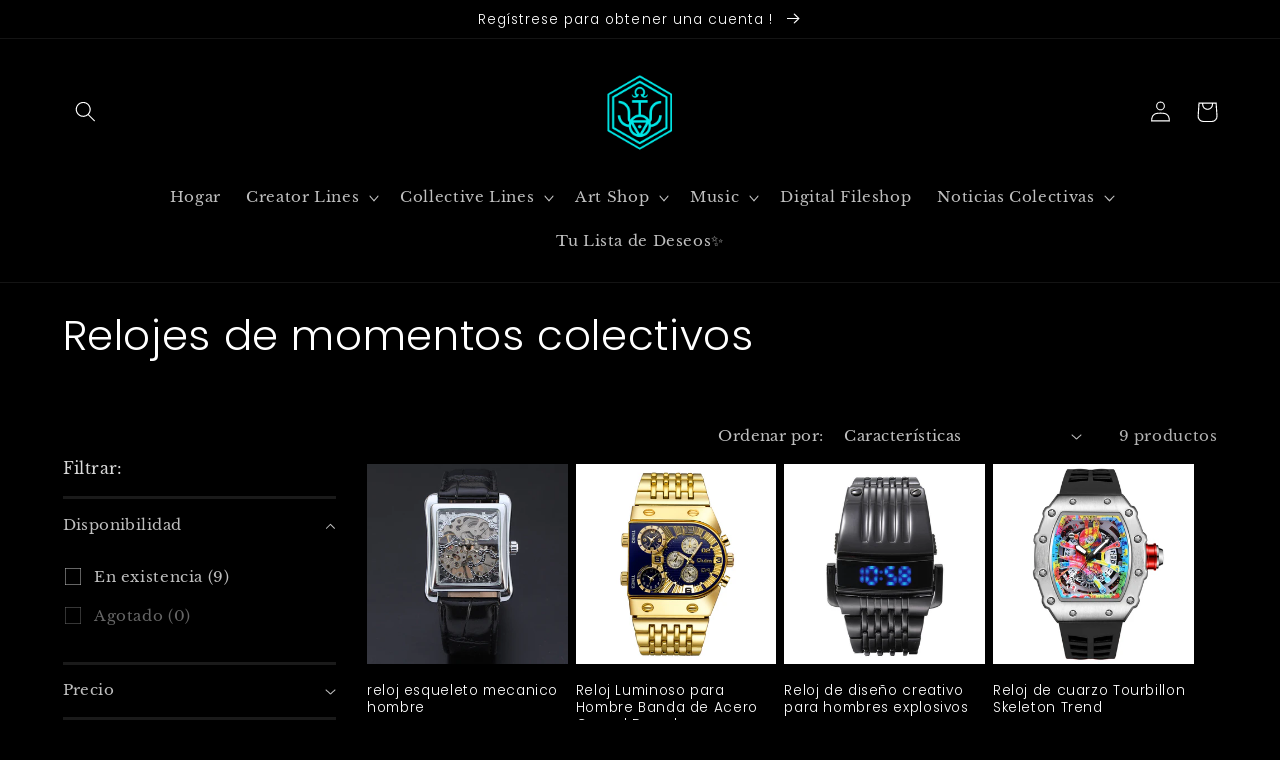

--- FILE ---
content_type: text/html; charset=utf-8
request_url: https://whorwecollective.com/es/collections/collective-timepieces
body_size: 40136
content:
<!doctype html>
<html class="no-js" lang="es">
  <head>
    <meta name="facebook-domain-verification" content="sy9n8eoxf2mvrkry4jw62o4dzo2m97" />
    <meta charset="utf-8">
    <meta http-equiv="X-UA-Compatible" content="IE=edge">
    <meta name="viewport" content="width=device-width,initial-scale=1">
    <meta name="theme-color" content="">
    <link rel="canonical" href="https://whorwecollective.com/es/collections/collective-timepieces">
    <link rel="preconnect" href="https://cdn.shopify.com" crossorigin><link rel="icon" type="image/png" href="//whorwecollective.com/cdn/shop/files/sanitized_alpha_cyan_close.png?crop=center&height=32&v=1658451950&width=32"><link rel="preconnect" href="https://fonts.shopifycdn.com" crossorigin><title>
      Relojes de momentos colectivos
 &ndash; Who R We Collective</title>

    

    

<meta property="og:site_name" content="Who R We Collective">
<meta property="og:url" content="https://whorwecollective.com/es/collections/collective-timepieces">
<meta property="og:title" content="Relojes de momentos colectivos">
<meta property="og:type" content="website">
<meta property="og:description" content="Difundir energía creativa a través de ondas de luz y vibraciones"><meta property="og:image" content="http://whorwecollective.com/cdn/shop/files/IMG_0139.png?v=1738227217">
  <meta property="og:image:secure_url" content="https://whorwecollective.com/cdn/shop/files/IMG_0139.png?v=1738227217">
  <meta property="og:image:width" content="1200">
  <meta property="og:image:height" content="628"><meta name="twitter:site" content="@whorwecollectiv"><meta name="twitter:card" content="summary_large_image">
<meta name="twitter:title" content="Relojes de momentos colectivos">
<meta name="twitter:description" content="Difundir energía creativa a través de ondas de luz y vibraciones">


    <script src="//whorwecollective.com/cdn/shop/t/6/assets/global.js?v=24850326154503943211656876466" defer="defer"></script>
    <script>window.performance && window.performance.mark && window.performance.mark('shopify.content_for_header.start');</script><meta name="facebook-domain-verification" content="98ymhmt7q6867xsrkfywp6bggfp4l6">
<meta name="google-site-verification" content="QYdOswWeaM3REPN1r2r9hmPS3lELKC2_JbA8JmmCXUk">
<meta name="google-site-verification" content="sLuydhwqwlSQ29iqZumOJhW9FhWiWR_upiK8QEBkCyc">
<meta name="google-site-verification" content="1ElJ3BizpAqSkyGWuxU8ngKSMG69T6wnozUE2C2KgfU">
<meta id="shopify-digital-wallet" name="shopify-digital-wallet" content="/49851465889/digital_wallets/dialog">
<meta name="shopify-checkout-api-token" content="fd22564eede78a7303714203a6855538">
<meta id="in-context-paypal-metadata" data-shop-id="49851465889" data-venmo-supported="false" data-environment="production" data-locale="es_ES" data-paypal-v4="true" data-currency="USD">
<link rel="alternate" type="application/atom+xml" title="Feed" href="/es/collections/collective-timepieces.atom" />
<link rel="alternate" hreflang="x-default" href="https://whorwecollective.com/collections/collective-timepieces">
<link rel="alternate" hreflang="en-US" href="https://whorwecollective.com/collections/collective-timepieces">
<link rel="alternate" hreflang="ja-US" href="https://whorwecollective.com/ja/collections/collective-timepieces">
<link rel="alternate" hreflang="es-US" href="https://whorwecollective.com/es/collections/collective-timepieces">
<link rel="alternate" type="application/json+oembed" href="https://whorwecollective.com/es/collections/collective-timepieces.oembed">
<script async="async" src="/checkouts/internal/preloads.js?locale=es-US"></script>
<link rel="preconnect" href="https://shop.app" crossorigin="anonymous">
<script async="async" src="https://shop.app/checkouts/internal/preloads.js?locale=es-US&shop_id=49851465889" crossorigin="anonymous"></script>
<script id="apple-pay-shop-capabilities" type="application/json">{"shopId":49851465889,"countryCode":"US","currencyCode":"USD","merchantCapabilities":["supports3DS"],"merchantId":"gid:\/\/shopify\/Shop\/49851465889","merchantName":"Who R We Collective","requiredBillingContactFields":["postalAddress","email"],"requiredShippingContactFields":["postalAddress","email"],"shippingType":"shipping","supportedNetworks":["visa","masterCard","amex","discover","elo","jcb"],"total":{"type":"pending","label":"Who R We Collective","amount":"1.00"},"shopifyPaymentsEnabled":true,"supportsSubscriptions":true}</script>
<script id="shopify-features" type="application/json">{"accessToken":"fd22564eede78a7303714203a6855538","betas":["rich-media-storefront-analytics"],"domain":"whorwecollective.com","predictiveSearch":true,"shopId":49851465889,"locale":"es"}</script>
<script>var Shopify = Shopify || {};
Shopify.shop = "timenotspace.myshopify.com";
Shopify.locale = "es";
Shopify.currency = {"active":"USD","rate":"1.0"};
Shopify.country = "US";
Shopify.theme = {"name":"Renewal of Dawn - Site Launch 2.0","id":130562490529,"schema_name":"Dawn","schema_version":"6.0.2","theme_store_id":887,"role":"main"};
Shopify.theme.handle = "null";
Shopify.theme.style = {"id":null,"handle":null};
Shopify.cdnHost = "whorwecollective.com/cdn";
Shopify.routes = Shopify.routes || {};
Shopify.routes.root = "/es/";</script>
<script type="module">!function(o){(o.Shopify=o.Shopify||{}).modules=!0}(window);</script>
<script>!function(o){function n(){var o=[];function n(){o.push(Array.prototype.slice.apply(arguments))}return n.q=o,n}var t=o.Shopify=o.Shopify||{};t.loadFeatures=n(),t.autoloadFeatures=n()}(window);</script>
<script>
  window.ShopifyPay = window.ShopifyPay || {};
  window.ShopifyPay.apiHost = "shop.app\/pay";
  window.ShopifyPay.redirectState = null;
</script>
<script id="shop-js-analytics" type="application/json">{"pageType":"collection"}</script>
<script defer="defer" async type="module" src="//whorwecollective.com/cdn/shopifycloud/shop-js/modules/v2/client.init-shop-cart-sync_2Gr3Q33f.es.esm.js"></script>
<script defer="defer" async type="module" src="//whorwecollective.com/cdn/shopifycloud/shop-js/modules/v2/chunk.common_noJfOIa7.esm.js"></script>
<script defer="defer" async type="module" src="//whorwecollective.com/cdn/shopifycloud/shop-js/modules/v2/chunk.modal_Deo2FJQo.esm.js"></script>
<script type="module">
  await import("//whorwecollective.com/cdn/shopifycloud/shop-js/modules/v2/client.init-shop-cart-sync_2Gr3Q33f.es.esm.js");
await import("//whorwecollective.com/cdn/shopifycloud/shop-js/modules/v2/chunk.common_noJfOIa7.esm.js");
await import("//whorwecollective.com/cdn/shopifycloud/shop-js/modules/v2/chunk.modal_Deo2FJQo.esm.js");

  window.Shopify.SignInWithShop?.initShopCartSync?.({"fedCMEnabled":true,"windoidEnabled":true});

</script>
<script>
  window.Shopify = window.Shopify || {};
  if (!window.Shopify.featureAssets) window.Shopify.featureAssets = {};
  window.Shopify.featureAssets['shop-js'] = {"shop-cart-sync":["modules/v2/client.shop-cart-sync_CLKquFP5.es.esm.js","modules/v2/chunk.common_noJfOIa7.esm.js","modules/v2/chunk.modal_Deo2FJQo.esm.js"],"init-fed-cm":["modules/v2/client.init-fed-cm_UIHl99eI.es.esm.js","modules/v2/chunk.common_noJfOIa7.esm.js","modules/v2/chunk.modal_Deo2FJQo.esm.js"],"shop-cash-offers":["modules/v2/client.shop-cash-offers_CmfU17z0.es.esm.js","modules/v2/chunk.common_noJfOIa7.esm.js","modules/v2/chunk.modal_Deo2FJQo.esm.js"],"shop-login-button":["modules/v2/client.shop-login-button_TNcmr2ON.es.esm.js","modules/v2/chunk.common_noJfOIa7.esm.js","modules/v2/chunk.modal_Deo2FJQo.esm.js"],"pay-button":["modules/v2/client.pay-button_Bev6HBFS.es.esm.js","modules/v2/chunk.common_noJfOIa7.esm.js","modules/v2/chunk.modal_Deo2FJQo.esm.js"],"shop-button":["modules/v2/client.shop-button_D1FAYBb2.es.esm.js","modules/v2/chunk.common_noJfOIa7.esm.js","modules/v2/chunk.modal_Deo2FJQo.esm.js"],"avatar":["modules/v2/client.avatar_BTnouDA3.es.esm.js"],"init-windoid":["modules/v2/client.init-windoid_DEZXpPDW.es.esm.js","modules/v2/chunk.common_noJfOIa7.esm.js","modules/v2/chunk.modal_Deo2FJQo.esm.js"],"init-shop-for-new-customer-accounts":["modules/v2/client.init-shop-for-new-customer-accounts_BplbpZyb.es.esm.js","modules/v2/client.shop-login-button_TNcmr2ON.es.esm.js","modules/v2/chunk.common_noJfOIa7.esm.js","modules/v2/chunk.modal_Deo2FJQo.esm.js"],"init-shop-email-lookup-coordinator":["modules/v2/client.init-shop-email-lookup-coordinator_HqkMc84a.es.esm.js","modules/v2/chunk.common_noJfOIa7.esm.js","modules/v2/chunk.modal_Deo2FJQo.esm.js"],"init-shop-cart-sync":["modules/v2/client.init-shop-cart-sync_2Gr3Q33f.es.esm.js","modules/v2/chunk.common_noJfOIa7.esm.js","modules/v2/chunk.modal_Deo2FJQo.esm.js"],"shop-toast-manager":["modules/v2/client.shop-toast-manager_SugAQS8a.es.esm.js","modules/v2/chunk.common_noJfOIa7.esm.js","modules/v2/chunk.modal_Deo2FJQo.esm.js"],"init-customer-accounts":["modules/v2/client.init-customer-accounts_fxIyJgvX.es.esm.js","modules/v2/client.shop-login-button_TNcmr2ON.es.esm.js","modules/v2/chunk.common_noJfOIa7.esm.js","modules/v2/chunk.modal_Deo2FJQo.esm.js"],"init-customer-accounts-sign-up":["modules/v2/client.init-customer-accounts-sign-up_DnItKKRk.es.esm.js","modules/v2/client.shop-login-button_TNcmr2ON.es.esm.js","modules/v2/chunk.common_noJfOIa7.esm.js","modules/v2/chunk.modal_Deo2FJQo.esm.js"],"shop-follow-button":["modules/v2/client.shop-follow-button_Bfwbpk3m.es.esm.js","modules/v2/chunk.common_noJfOIa7.esm.js","modules/v2/chunk.modal_Deo2FJQo.esm.js"],"checkout-modal":["modules/v2/client.checkout-modal_BA6xEtNy.es.esm.js","modules/v2/chunk.common_noJfOIa7.esm.js","modules/v2/chunk.modal_Deo2FJQo.esm.js"],"shop-login":["modules/v2/client.shop-login_D2RP8Rbe.es.esm.js","modules/v2/chunk.common_noJfOIa7.esm.js","modules/v2/chunk.modal_Deo2FJQo.esm.js"],"lead-capture":["modules/v2/client.lead-capture_Dq1M6aah.es.esm.js","modules/v2/chunk.common_noJfOIa7.esm.js","modules/v2/chunk.modal_Deo2FJQo.esm.js"],"payment-terms":["modules/v2/client.payment-terms_DYWUeaxY.es.esm.js","modules/v2/chunk.common_noJfOIa7.esm.js","modules/v2/chunk.modal_Deo2FJQo.esm.js"]};
</script>
<script>(function() {
  var isLoaded = false;
  function asyncLoad() {
    if (isLoaded) return;
    isLoaded = true;
    var urls = ["\/\/cdn.shopify.com\/proxy\/06fb33b70645a9367c6cc09f9d75d80aed4b2e1853f3adc682ecebd54e55bc14\/api.goaffpro.com\/loader.js?shop=timenotspace.myshopify.com\u0026sp-cache-control=cHVibGljLCBtYXgtYWdlPTkwMA","https:\/\/cdn.nfcube.com\/0ee0c6f01e7012953f03b3f39c86a684.js?shop=timenotspace.myshopify.com","\/\/cdn.shopify.com\/proxy\/fac2481d0aea0906f84d4db947792a25f4586c9b41c716922795ea8ec0496402\/static.cdn.printful.com\/static\/js\/external\/shopify-product-customizer.js?v=0.28\u0026shop=timenotspace.myshopify.com\u0026sp-cache-control=cHVibGljLCBtYXgtYWdlPTkwMA","https:\/\/sprout-app.thegoodapi.com\/app\/assets\/js\/badges\/cart_badge_script?shop=timenotspace.myshopify.com","https:\/\/chimpstatic.com\/mcjs-connected\/js\/users\/e2c6bf03e526982913bd94ae7\/6a59ec862256d72e8c9f881d8.js?shop=timenotspace.myshopify.com","https:\/\/popcustoms.com\/template-designer.js?shop=timenotspace.myshopify.com"];
    for (var i = 0; i < urls.length; i++) {
      var s = document.createElement('script');
      s.type = 'text/javascript';
      s.async = true;
      s.src = urls[i];
      var x = document.getElementsByTagName('script')[0];
      x.parentNode.insertBefore(s, x);
    }
  };
  if(window.attachEvent) {
    window.attachEvent('onload', asyncLoad);
  } else {
    window.addEventListener('load', asyncLoad, false);
  }
})();</script>
<script id="__st">var __st={"a":49851465889,"offset":-18000,"reqid":"06c07f3f-c618-4e47-9287-44434d1b7f85-1769249102","pageurl":"whorwecollective.com\/es\/collections\/collective-timepieces","u":"63273287407b","p":"collection","rtyp":"collection","rid":292004266145};</script>
<script>window.ShopifyPaypalV4VisibilityTracking = true;</script>
<script id="captcha-bootstrap">!function(){'use strict';const t='contact',e='account',n='new_comment',o=[[t,t],['blogs',n],['comments',n],[t,'customer']],c=[[e,'customer_login'],[e,'guest_login'],[e,'recover_customer_password'],[e,'create_customer']],r=t=>t.map((([t,e])=>`form[action*='/${t}']:not([data-nocaptcha='true']) input[name='form_type'][value='${e}']`)).join(','),a=t=>()=>t?[...document.querySelectorAll(t)].map((t=>t.form)):[];function s(){const t=[...o],e=r(t);return a(e)}const i='password',u='form_key',d=['recaptcha-v3-token','g-recaptcha-response','h-captcha-response',i],f=()=>{try{return window.sessionStorage}catch{return}},m='__shopify_v',_=t=>t.elements[u];function p(t,e,n=!1){try{const o=window.sessionStorage,c=JSON.parse(o.getItem(e)),{data:r}=function(t){const{data:e,action:n}=t;return t[m]||n?{data:e,action:n}:{data:t,action:n}}(c);for(const[e,n]of Object.entries(r))t.elements[e]&&(t.elements[e].value=n);n&&o.removeItem(e)}catch(o){console.error('form repopulation failed',{error:o})}}const l='form_type',E='cptcha';function T(t){t.dataset[E]=!0}const w=window,h=w.document,L='Shopify',v='ce_forms',y='captcha';let A=!1;((t,e)=>{const n=(g='f06e6c50-85a8-45c8-87d0-21a2b65856fe',I='https://cdn.shopify.com/shopifycloud/storefront-forms-hcaptcha/ce_storefront_forms_captcha_hcaptcha.v1.5.2.iife.js',D={infoText:'Protegido por hCaptcha',privacyText:'Privacidad',termsText:'Términos'},(t,e,n)=>{const o=w[L][v],c=o.bindForm;if(c)return c(t,g,e,D).then(n);var r;o.q.push([[t,g,e,D],n]),r=I,A||(h.body.append(Object.assign(h.createElement('script'),{id:'captcha-provider',async:!0,src:r})),A=!0)});var g,I,D;w[L]=w[L]||{},w[L][v]=w[L][v]||{},w[L][v].q=[],w[L][y]=w[L][y]||{},w[L][y].protect=function(t,e){n(t,void 0,e),T(t)},Object.freeze(w[L][y]),function(t,e,n,w,h,L){const[v,y,A,g]=function(t,e,n){const i=e?o:[],u=t?c:[],d=[...i,...u],f=r(d),m=r(i),_=r(d.filter((([t,e])=>n.includes(e))));return[a(f),a(m),a(_),s()]}(w,h,L),I=t=>{const e=t.target;return e instanceof HTMLFormElement?e:e&&e.form},D=t=>v().includes(t);t.addEventListener('submit',(t=>{const e=I(t);if(!e)return;const n=D(e)&&!e.dataset.hcaptchaBound&&!e.dataset.recaptchaBound,o=_(e),c=g().includes(e)&&(!o||!o.value);(n||c)&&t.preventDefault(),c&&!n&&(function(t){try{if(!f())return;!function(t){const e=f();if(!e)return;const n=_(t);if(!n)return;const o=n.value;o&&e.removeItem(o)}(t);const e=Array.from(Array(32),(()=>Math.random().toString(36)[2])).join('');!function(t,e){_(t)||t.append(Object.assign(document.createElement('input'),{type:'hidden',name:u})),t.elements[u].value=e}(t,e),function(t,e){const n=f();if(!n)return;const o=[...t.querySelectorAll(`input[type='${i}']`)].map((({name:t})=>t)),c=[...d,...o],r={};for(const[a,s]of new FormData(t).entries())c.includes(a)||(r[a]=s);n.setItem(e,JSON.stringify({[m]:1,action:t.action,data:r}))}(t,e)}catch(e){console.error('failed to persist form',e)}}(e),e.submit())}));const S=(t,e)=>{t&&!t.dataset[E]&&(n(t,e.some((e=>e===t))),T(t))};for(const o of['focusin','change'])t.addEventListener(o,(t=>{const e=I(t);D(e)&&S(e,y())}));const B=e.get('form_key'),M=e.get(l),P=B&&M;t.addEventListener('DOMContentLoaded',(()=>{const t=y();if(P)for(const e of t)e.elements[l].value===M&&p(e,B);[...new Set([...A(),...v().filter((t=>'true'===t.dataset.shopifyCaptcha))])].forEach((e=>S(e,t)))}))}(h,new URLSearchParams(w.location.search),n,t,e,['guest_login'])})(!0,!0)}();</script>
<script integrity="sha256-4kQ18oKyAcykRKYeNunJcIwy7WH5gtpwJnB7kiuLZ1E=" data-source-attribution="shopify.loadfeatures" defer="defer" src="//whorwecollective.com/cdn/shopifycloud/storefront/assets/storefront/load_feature-a0a9edcb.js" crossorigin="anonymous"></script>
<script crossorigin="anonymous" defer="defer" src="//whorwecollective.com/cdn/shopifycloud/storefront/assets/shopify_pay/storefront-65b4c6d7.js?v=20250812"></script>
<script data-source-attribution="shopify.dynamic_checkout.dynamic.init">var Shopify=Shopify||{};Shopify.PaymentButton=Shopify.PaymentButton||{isStorefrontPortableWallets:!0,init:function(){window.Shopify.PaymentButton.init=function(){};var t=document.createElement("script");t.src="https://whorwecollective.com/cdn/shopifycloud/portable-wallets/latest/portable-wallets.es.js",t.type="module",document.head.appendChild(t)}};
</script>
<script data-source-attribution="shopify.dynamic_checkout.buyer_consent">
  function portableWalletsHideBuyerConsent(e){var t=document.getElementById("shopify-buyer-consent"),n=document.getElementById("shopify-subscription-policy-button");t&&n&&(t.classList.add("hidden"),t.setAttribute("aria-hidden","true"),n.removeEventListener("click",e))}function portableWalletsShowBuyerConsent(e){var t=document.getElementById("shopify-buyer-consent"),n=document.getElementById("shopify-subscription-policy-button");t&&n&&(t.classList.remove("hidden"),t.removeAttribute("aria-hidden"),n.addEventListener("click",e))}window.Shopify?.PaymentButton&&(window.Shopify.PaymentButton.hideBuyerConsent=portableWalletsHideBuyerConsent,window.Shopify.PaymentButton.showBuyerConsent=portableWalletsShowBuyerConsent);
</script>
<script data-source-attribution="shopify.dynamic_checkout.cart.bootstrap">document.addEventListener("DOMContentLoaded",(function(){function t(){return document.querySelector("shopify-accelerated-checkout-cart, shopify-accelerated-checkout")}if(t())Shopify.PaymentButton.init();else{new MutationObserver((function(e,n){t()&&(Shopify.PaymentButton.init(),n.disconnect())})).observe(document.body,{childList:!0,subtree:!0})}}));
</script>
<script id='scb4127' type='text/javascript' async='' src='https://whorwecollective.com/cdn/shopifycloud/privacy-banner/storefront-banner.js'></script><link id="shopify-accelerated-checkout-styles" rel="stylesheet" media="screen" href="https://whorwecollective.com/cdn/shopifycloud/portable-wallets/latest/accelerated-checkout-backwards-compat.css" crossorigin="anonymous">
<style id="shopify-accelerated-checkout-cart">
        #shopify-buyer-consent {
  margin-top: 1em;
  display: inline-block;
  width: 100%;
}

#shopify-buyer-consent.hidden {
  display: none;
}

#shopify-subscription-policy-button {
  background: none;
  border: none;
  padding: 0;
  text-decoration: underline;
  font-size: inherit;
  cursor: pointer;
}

#shopify-subscription-policy-button::before {
  box-shadow: none;
}

      </style>
<script id="sections-script" data-sections="header,footer" defer="defer" src="//whorwecollective.com/cdn/shop/t/6/compiled_assets/scripts.js?v=800"></script>
<script>window.performance && window.performance.mark && window.performance.mark('shopify.content_for_header.end');</script>


    <style data-shopify>
      @font-face {
  font-family: "Libre Baskerville";
  font-weight: 400;
  font-style: normal;
  font-display: swap;
  src: url("//whorwecollective.com/cdn/fonts/libre_baskerville/librebaskerville_n4.2ec9ee517e3ce28d5f1e6c6e75efd8a97e59c189.woff2") format("woff2"),
       url("//whorwecollective.com/cdn/fonts/libre_baskerville/librebaskerville_n4.323789551b85098885c8eccedfb1bd8f25f56007.woff") format("woff");
}

      @font-face {
  font-family: "Libre Baskerville";
  font-weight: 700;
  font-style: normal;
  font-display: swap;
  src: url("//whorwecollective.com/cdn/fonts/libre_baskerville/librebaskerville_n7.eb83ab550f8363268d3cb412ad3d4776b2bc22b9.woff2") format("woff2"),
       url("//whorwecollective.com/cdn/fonts/libre_baskerville/librebaskerville_n7.5bb0de4f2b64b2f68c7e0de8d18bc3455494f553.woff") format("woff");
}

      @font-face {
  font-family: "Libre Baskerville";
  font-weight: 400;
  font-style: italic;
  font-display: swap;
  src: url("//whorwecollective.com/cdn/fonts/libre_baskerville/librebaskerville_i4.9b1c62038123f2ff89e0d72891fc2421add48a40.woff2") format("woff2"),
       url("//whorwecollective.com/cdn/fonts/libre_baskerville/librebaskerville_i4.d5032f0d77e668619cab9a3b6ff7c45700fd5f7c.woff") format("woff");
}

      
      @font-face {
  font-family: Poppins;
  font-weight: 300;
  font-style: normal;
  font-display: swap;
  src: url("//whorwecollective.com/cdn/fonts/poppins/poppins_n3.05f58335c3209cce17da4f1f1ab324ebe2982441.woff2") format("woff2"),
       url("//whorwecollective.com/cdn/fonts/poppins/poppins_n3.6971368e1f131d2c8ff8e3a44a36b577fdda3ff5.woff") format("woff");
}


      :root {
        --font-body-family: "Libre Baskerville", serif;
        --font-body-style: normal;
        --font-body-weight: 400;
        --font-body-weight-bold: 700;

        --font-heading-family: Poppins, sans-serif;
        --font-heading-style: normal;
        --font-heading-weight: 300;

        --font-body-scale: 1.05;
        --font-heading-scale: 1.0;

        --color-base-text: 255, 255, 255;
        --color-shadow: 255, 255, 255;
        --color-base-background-1: 0, 0, 0;
        --color-base-background-2: 0, 0, 0;
        --color-base-solid-button-labels: 0, 0, 0;
        --color-base-outline-button-labels: 1, 230, 231;
        --color-base-accent-1: 1, 230, 231;
        --color-base-accent-2: 122, 0, 255;
        --payment-terms-background-color: #000000;

        --gradient-base-background-1: #000000;
        --gradient-base-background-2: #000000;
        --gradient-base-accent-1: #01e6e7;
        --gradient-base-accent-2: #7a00ff;

        --media-padding: px;
        --media-border-opacity: 0.05;
        --media-border-width: 1px;
        --media-radius: 0px;
        --media-shadow-opacity: 0.0;
        --media-shadow-horizontal-offset: 0px;
        --media-shadow-vertical-offset: 4px;
        --media-shadow-blur-radius: 5px;
        --media-shadow-visible: 0;

        --page-width: 120rem;
        --page-width-margin: 0rem;

        --card-image-padding: 0.0rem;
        --card-corner-radius: 0.0rem;
        --card-text-alignment: left;
        --card-border-width: 0.0rem;
        --card-border-opacity: 0.1;
        --card-shadow-opacity: 0.0;
        --card-shadow-visible: 0;
        --card-shadow-horizontal-offset: 0.0rem;
        --card-shadow-vertical-offset: 0.4rem;
        --card-shadow-blur-radius: 0.5rem;

        --badge-corner-radius: 4.0rem;

        --popup-border-width: 1px;
        --popup-border-opacity: 0.1;
        --popup-corner-radius: 0px;
        --popup-shadow-opacity: 0.0;
        --popup-shadow-horizontal-offset: 0px;
        --popup-shadow-vertical-offset: 4px;
        --popup-shadow-blur-radius: 5px;

        --drawer-border-width: 1px;
        --drawer-border-opacity: 0.1;
        --drawer-shadow-opacity: 0.0;
        --drawer-shadow-horizontal-offset: 0px;
        --drawer-shadow-vertical-offset: 4px;
        --drawer-shadow-blur-radius: 5px;

        --spacing-sections-desktop: 0px;
        --spacing-sections-mobile: 0px;

        --grid-desktop-vertical-spacing: 8px;
        --grid-desktop-horizontal-spacing: 8px;
        --grid-mobile-vertical-spacing: 4px;
        --grid-mobile-horizontal-spacing: 4px;

        --text-boxes-border-opacity: 0.1;
        --text-boxes-border-width: 0px;
        --text-boxes-radius: 0px;
        --text-boxes-shadow-opacity: 0.0;
        --text-boxes-shadow-visible: 0;
        --text-boxes-shadow-horizontal-offset: 0px;
        --text-boxes-shadow-vertical-offset: 4px;
        --text-boxes-shadow-blur-radius: 5px;

        --buttons-radius: 0px;
        --buttons-radius-outset: 0px;
        --buttons-border-width: 1px;
        --buttons-border-opacity: 1.0;
        --buttons-shadow-opacity: 0.0;
        --buttons-shadow-visible: 0;
        --buttons-shadow-horizontal-offset: 0px;
        --buttons-shadow-vertical-offset: 4px;
        --buttons-shadow-blur-radius: 5px;
        --buttons-border-offset: 0px;

        --inputs-radius: 0px;
        --inputs-border-width: 1px;
        --inputs-border-opacity: 0.55;
        --inputs-shadow-opacity: 0.0;
        --inputs-shadow-horizontal-offset: 0px;
        --inputs-margin-offset: 0px;
        --inputs-shadow-vertical-offset: 4px;
        --inputs-shadow-blur-radius: 5px;
        --inputs-radius-outset: 0px;

        --variant-pills-radius: 40px;
        --variant-pills-border-width: 1px;
        --variant-pills-border-opacity: 0.55;
        --variant-pills-shadow-opacity: 0.0;
        --variant-pills-shadow-horizontal-offset: 0px;
        --variant-pills-shadow-vertical-offset: 4px;
        --variant-pills-shadow-blur-radius: 5px;
      }

      *,
      *::before,
      *::after {
        box-sizing: inherit;
      }

      html {
        box-sizing: border-box;
        font-size: calc(var(--font-body-scale) * 62.5%);
        height: 100%;
      }

      body {
        display: grid;
        grid-template-rows: auto auto 1fr auto;
        grid-template-columns: 100%;
        min-height: 100%;
        margin: 0;
        font-size: 1.5rem;
        letter-spacing: 0.06rem;
        line-height: calc(1 + 0.8 / var(--font-body-scale));
        font-family: var(--font-body-family);
        font-style: var(--font-body-style);
        font-weight: var(--font-body-weight);
      }

      @media screen and (min-width: 750px) {
        body {
          font-size: 1.6rem;
        }
      }
    </style>

    <link href="//whorwecollective.com/cdn/shop/t/6/assets/base.css?v=19666067365360246481656876485" rel="stylesheet" type="text/css" media="all" />
<link rel="preload" as="font" href="//whorwecollective.com/cdn/fonts/libre_baskerville/librebaskerville_n4.2ec9ee517e3ce28d5f1e6c6e75efd8a97e59c189.woff2" type="font/woff2" crossorigin><link rel="preload" as="font" href="//whorwecollective.com/cdn/fonts/poppins/poppins_n3.05f58335c3209cce17da4f1f1ab324ebe2982441.woff2" type="font/woff2" crossorigin><link rel="stylesheet" href="//whorwecollective.com/cdn/shop/t/6/assets/component-predictive-search.css?v=165644661289088488651656876462" media="print" onload="this.media='all'"><script>document.documentElement.className = document.documentElement.className.replace('no-js', 'js');
    if (Shopify.designMode) {
      document.documentElement.classList.add('shopify-design-mode');
    }
    </script>
  <!-- BEGIN app block: shopify://apps/rt-background-music-player/blocks/app-embed/fa302603-80f3-48ed-964d-7b0f09cd2f8d --><script>
  window.roarJs = window.roarJs || {};
  roarJs.MusicConfig = {
    metafields: {
      shop: "timenotspace.myshopify.com",
      settings: {"enabled":"0","song":"","param":{"autoplay":"1","loop":"1","tooltip":"","show_on":"all","show_mobile":"1"},"greeting":{"enabled":"1","message":"~ Feel the music ~","delay":"3"},"position":{"value":"top_right","bottom":"20","top":"20","left":"20","right":"20"},"style":{"gradient":"preset","pattern":"6","custom":{"color":"#ffffff","background":"#5bcdda"},"icon":"8","size":"55","rounded":"0"},"only1":"true"},
      moneyFormat: "${{amount}}"
    }
  }
</script>
<script src='https://cdn.shopify.com/extensions/019bb31c-5627-76d4-bf59-eabb546c994e/music-2/assets/music.js' defer></script>


<!-- END app block --><!-- BEGIN app block: shopify://apps/klaviyo-email-marketing-sms/blocks/klaviyo-onsite-embed/2632fe16-c075-4321-a88b-50b567f42507 -->












  <script async src="https://static.klaviyo.com/onsite/js/STqMhf/klaviyo.js?company_id=STqMhf"></script>
  <script>!function(){if(!window.klaviyo){window._klOnsite=window._klOnsite||[];try{window.klaviyo=new Proxy({},{get:function(n,i){return"push"===i?function(){var n;(n=window._klOnsite).push.apply(n,arguments)}:function(){for(var n=arguments.length,o=new Array(n),w=0;w<n;w++)o[w]=arguments[w];var t="function"==typeof o[o.length-1]?o.pop():void 0,e=new Promise((function(n){window._klOnsite.push([i].concat(o,[function(i){t&&t(i),n(i)}]))}));return e}}})}catch(n){window.klaviyo=window.klaviyo||[],window.klaviyo.push=function(){var n;(n=window._klOnsite).push.apply(n,arguments)}}}}();</script>

  




  <script>
    window.klaviyoReviewsProductDesignMode = false
  </script>







<!-- END app block --><!-- BEGIN app block: shopify://apps/se-wishlist-engine/blocks/app-embed/8f7c0857-8e71-463d-a168-8e133094753b --><link rel="preload" href="https://cdn.shopify.com/extensions/019bdabd-6cb4-76dd-b102-0fca94c8df62/wishlist-engine-226/assets/wishlist-engine.css" as="style" onload="this.onload=null;this.rel='stylesheet'">
<noscript><link rel="stylesheet" href="https://cdn.shopify.com/extensions/019bdabd-6cb4-76dd-b102-0fca94c8df62/wishlist-engine-226/assets/wishlist-engine.css"></noscript>

<meta name="wishlist_shop_current_currency" content="${{amount}}" id="wishlist_shop_current_currency"/>
<script data-id="Ad05seVZTT0FSY1FTM__14198427981142892921" type="application/javascript">
  var  customHeartIcon='';
  var  customHeartFillIcon='';
</script>

 
<script src="https://cdn.shopify.com/extensions/019bdabd-6cb4-76dd-b102-0fca94c8df62/wishlist-engine-226/assets/wishlist-engine-app.js" defer></script>

<!-- END app block --><link href="https://cdn.shopify.com/extensions/019bb31c-5627-76d4-bf59-eabb546c994e/music-2/assets/music.css" rel="stylesheet" type="text/css" media="all">
<script src="https://cdn.shopify.com/extensions/4e276193-403c-423f-833c-fefed71819cf/forms-2298/assets/shopify-forms-loader.js" type="text/javascript" defer="defer"></script>
<link href="https://monorail-edge.shopifysvc.com" rel="dns-prefetch">
<script>(function(){if ("sendBeacon" in navigator && "performance" in window) {try {var session_token_from_headers = performance.getEntriesByType('navigation')[0].serverTiming.find(x => x.name == '_s').description;} catch {var session_token_from_headers = undefined;}var session_cookie_matches = document.cookie.match(/_shopify_s=([^;]*)/);var session_token_from_cookie = session_cookie_matches && session_cookie_matches.length === 2 ? session_cookie_matches[1] : "";var session_token = session_token_from_headers || session_token_from_cookie || "";function handle_abandonment_event(e) {var entries = performance.getEntries().filter(function(entry) {return /monorail-edge.shopifysvc.com/.test(entry.name);});if (!window.abandonment_tracked && entries.length === 0) {window.abandonment_tracked = true;var currentMs = Date.now();var navigation_start = performance.timing.navigationStart;var payload = {shop_id: 49851465889,url: window.location.href,navigation_start,duration: currentMs - navigation_start,session_token,page_type: "collection"};window.navigator.sendBeacon("https://monorail-edge.shopifysvc.com/v1/produce", JSON.stringify({schema_id: "online_store_buyer_site_abandonment/1.1",payload: payload,metadata: {event_created_at_ms: currentMs,event_sent_at_ms: currentMs}}));}}window.addEventListener('pagehide', handle_abandonment_event);}}());</script>
<script id="web-pixels-manager-setup">(function e(e,d,r,n,o){if(void 0===o&&(o={}),!Boolean(null===(a=null===(i=window.Shopify)||void 0===i?void 0:i.analytics)||void 0===a?void 0:a.replayQueue)){var i,a;window.Shopify=window.Shopify||{};var t=window.Shopify;t.analytics=t.analytics||{};var s=t.analytics;s.replayQueue=[],s.publish=function(e,d,r){return s.replayQueue.push([e,d,r]),!0};try{self.performance.mark("wpm:start")}catch(e){}var l=function(){var e={modern:/Edge?\/(1{2}[4-9]|1[2-9]\d|[2-9]\d{2}|\d{4,})\.\d+(\.\d+|)|Firefox\/(1{2}[4-9]|1[2-9]\d|[2-9]\d{2}|\d{4,})\.\d+(\.\d+|)|Chrom(ium|e)\/(9{2}|\d{3,})\.\d+(\.\d+|)|(Maci|X1{2}).+ Version\/(15\.\d+|(1[6-9]|[2-9]\d|\d{3,})\.\d+)([,.]\d+|)( \(\w+\)|)( Mobile\/\w+|) Safari\/|Chrome.+OPR\/(9{2}|\d{3,})\.\d+\.\d+|(CPU[ +]OS|iPhone[ +]OS|CPU[ +]iPhone|CPU IPhone OS|CPU iPad OS)[ +]+(15[._]\d+|(1[6-9]|[2-9]\d|\d{3,})[._]\d+)([._]\d+|)|Android:?[ /-](13[3-9]|1[4-9]\d|[2-9]\d{2}|\d{4,})(\.\d+|)(\.\d+|)|Android.+Firefox\/(13[5-9]|1[4-9]\d|[2-9]\d{2}|\d{4,})\.\d+(\.\d+|)|Android.+Chrom(ium|e)\/(13[3-9]|1[4-9]\d|[2-9]\d{2}|\d{4,})\.\d+(\.\d+|)|SamsungBrowser\/([2-9]\d|\d{3,})\.\d+/,legacy:/Edge?\/(1[6-9]|[2-9]\d|\d{3,})\.\d+(\.\d+|)|Firefox\/(5[4-9]|[6-9]\d|\d{3,})\.\d+(\.\d+|)|Chrom(ium|e)\/(5[1-9]|[6-9]\d|\d{3,})\.\d+(\.\d+|)([\d.]+$|.*Safari\/(?![\d.]+ Edge\/[\d.]+$))|(Maci|X1{2}).+ Version\/(10\.\d+|(1[1-9]|[2-9]\d|\d{3,})\.\d+)([,.]\d+|)( \(\w+\)|)( Mobile\/\w+|) Safari\/|Chrome.+OPR\/(3[89]|[4-9]\d|\d{3,})\.\d+\.\d+|(CPU[ +]OS|iPhone[ +]OS|CPU[ +]iPhone|CPU IPhone OS|CPU iPad OS)[ +]+(10[._]\d+|(1[1-9]|[2-9]\d|\d{3,})[._]\d+)([._]\d+|)|Android:?[ /-](13[3-9]|1[4-9]\d|[2-9]\d{2}|\d{4,})(\.\d+|)(\.\d+|)|Mobile Safari.+OPR\/([89]\d|\d{3,})\.\d+\.\d+|Android.+Firefox\/(13[5-9]|1[4-9]\d|[2-9]\d{2}|\d{4,})\.\d+(\.\d+|)|Android.+Chrom(ium|e)\/(13[3-9]|1[4-9]\d|[2-9]\d{2}|\d{4,})\.\d+(\.\d+|)|Android.+(UC? ?Browser|UCWEB|U3)[ /]?(15\.([5-9]|\d{2,})|(1[6-9]|[2-9]\d|\d{3,})\.\d+)\.\d+|SamsungBrowser\/(5\.\d+|([6-9]|\d{2,})\.\d+)|Android.+MQ{2}Browser\/(14(\.(9|\d{2,})|)|(1[5-9]|[2-9]\d|\d{3,})(\.\d+|))(\.\d+|)|K[Aa][Ii]OS\/(3\.\d+|([4-9]|\d{2,})\.\d+)(\.\d+|)/},d=e.modern,r=e.legacy,n=navigator.userAgent;return n.match(d)?"modern":n.match(r)?"legacy":"unknown"}(),u="modern"===l?"modern":"legacy",c=(null!=n?n:{modern:"",legacy:""})[u],f=function(e){return[e.baseUrl,"/wpm","/b",e.hashVersion,"modern"===e.buildTarget?"m":"l",".js"].join("")}({baseUrl:d,hashVersion:r,buildTarget:u}),m=function(e){var d=e.version,r=e.bundleTarget,n=e.surface,o=e.pageUrl,i=e.monorailEndpoint;return{emit:function(e){var a=e.status,t=e.errorMsg,s=(new Date).getTime(),l=JSON.stringify({metadata:{event_sent_at_ms:s},events:[{schema_id:"web_pixels_manager_load/3.1",payload:{version:d,bundle_target:r,page_url:o,status:a,surface:n,error_msg:t},metadata:{event_created_at_ms:s}}]});if(!i)return console&&console.warn&&console.warn("[Web Pixels Manager] No Monorail endpoint provided, skipping logging."),!1;try{return self.navigator.sendBeacon.bind(self.navigator)(i,l)}catch(e){}var u=new XMLHttpRequest;try{return u.open("POST",i,!0),u.setRequestHeader("Content-Type","text/plain"),u.send(l),!0}catch(e){return console&&console.warn&&console.warn("[Web Pixels Manager] Got an unhandled error while logging to Monorail."),!1}}}}({version:r,bundleTarget:l,surface:e.surface,pageUrl:self.location.href,monorailEndpoint:e.monorailEndpoint});try{o.browserTarget=l,function(e){var d=e.src,r=e.async,n=void 0===r||r,o=e.onload,i=e.onerror,a=e.sri,t=e.scriptDataAttributes,s=void 0===t?{}:t,l=document.createElement("script"),u=document.querySelector("head"),c=document.querySelector("body");if(l.async=n,l.src=d,a&&(l.integrity=a,l.crossOrigin="anonymous"),s)for(var f in s)if(Object.prototype.hasOwnProperty.call(s,f))try{l.dataset[f]=s[f]}catch(e){}if(o&&l.addEventListener("load",o),i&&l.addEventListener("error",i),u)u.appendChild(l);else{if(!c)throw new Error("Did not find a head or body element to append the script");c.appendChild(l)}}({src:f,async:!0,onload:function(){if(!function(){var e,d;return Boolean(null===(d=null===(e=window.Shopify)||void 0===e?void 0:e.analytics)||void 0===d?void 0:d.initialized)}()){var d=window.webPixelsManager.init(e)||void 0;if(d){var r=window.Shopify.analytics;r.replayQueue.forEach((function(e){var r=e[0],n=e[1],o=e[2];d.publishCustomEvent(r,n,o)})),r.replayQueue=[],r.publish=d.publishCustomEvent,r.visitor=d.visitor,r.initialized=!0}}},onerror:function(){return m.emit({status:"failed",errorMsg:"".concat(f," has failed to load")})},sri:function(e){var d=/^sha384-[A-Za-z0-9+/=]+$/;return"string"==typeof e&&d.test(e)}(c)?c:"",scriptDataAttributes:o}),m.emit({status:"loading"})}catch(e){m.emit({status:"failed",errorMsg:(null==e?void 0:e.message)||"Unknown error"})}}})({shopId: 49851465889,storefrontBaseUrl: "https://whorwecollective.com",extensionsBaseUrl: "https://extensions.shopifycdn.com/cdn/shopifycloud/web-pixels-manager",monorailEndpoint: "https://monorail-edge.shopifysvc.com/unstable/produce_batch",surface: "storefront-renderer",enabledBetaFlags: ["2dca8a86"],webPixelsConfigList: [{"id":"847970465","configuration":"{\"shop\":\"timenotspace.myshopify.com\",\"cookie_duration\":\"604800\"}","eventPayloadVersion":"v1","runtimeContext":"STRICT","scriptVersion":"a2e7513c3708f34b1f617d7ce88f9697","type":"APP","apiClientId":2744533,"privacyPurposes":["ANALYTICS","MARKETING"],"dataSharingAdjustments":{"protectedCustomerApprovalScopes":["read_customer_address","read_customer_email","read_customer_name","read_customer_personal_data","read_customer_phone"]}},{"id":"789151905","configuration":"{\"pixelId\":\"99633b7e-874c-4c8b-8494-4f99bb801fcb\"}","eventPayloadVersion":"v1","runtimeContext":"STRICT","scriptVersion":"c119f01612c13b62ab52809eb08154bb","type":"APP","apiClientId":2556259,"privacyPurposes":["ANALYTICS","MARKETING","SALE_OF_DATA"],"dataSharingAdjustments":{"protectedCustomerApprovalScopes":["read_customer_address","read_customer_email","read_customer_name","read_customer_personal_data","read_customer_phone"]}},{"id":"573833377","configuration":"{\"config\":\"{\\\"google_tag_ids\\\":[\\\"G-3STR60Z5HW\\\",\\\"AW-381160185\\\",\\\"GT-WBT9TWV\\\",\\\"G-4GBE6RRM5P\\\"],\\\"target_country\\\":\\\"US\\\",\\\"gtag_events\\\":[{\\\"type\\\":\\\"search\\\",\\\"action_label\\\":[\\\"G-3STR60Z5HW\\\",\\\"AW-381160185\\\/-ArACL6e0sYDEPmV4LUB\\\",\\\"G-4GBE6RRM5P\\\"]},{\\\"type\\\":\\\"begin_checkout\\\",\\\"action_label\\\":[\\\"G-3STR60Z5HW\\\",\\\"AW-381160185\\\/26W7CLue0sYDEPmV4LUB\\\",\\\"G-4GBE6RRM5P\\\"]},{\\\"type\\\":\\\"view_item\\\",\\\"action_label\\\":[\\\"G-3STR60Z5HW\\\",\\\"AW-381160185\\\/5R5QCLWe0sYDEPmV4LUB\\\",\\\"MC-5MN5RQ8XNQ\\\",\\\"G-4GBE6RRM5P\\\"]},{\\\"type\\\":\\\"purchase\\\",\\\"action_label\\\":[\\\"G-3STR60Z5HW\\\",\\\"AW-381160185\\\/peB0CLKe0sYDEPmV4LUB\\\",\\\"MC-5MN5RQ8XNQ\\\",\\\"G-4GBE6RRM5P\\\"]},{\\\"type\\\":\\\"page_view\\\",\\\"action_label\\\":[\\\"G-3STR60Z5HW\\\",\\\"AW-381160185\\\/jjXnCK-e0sYDEPmV4LUB\\\",\\\"MC-5MN5RQ8XNQ\\\",\\\"G-4GBE6RRM5P\\\"]},{\\\"type\\\":\\\"add_payment_info\\\",\\\"action_label\\\":[\\\"G-3STR60Z5HW\\\",\\\"AW-381160185\\\/X3vrCMGe0sYDEPmV4LUB\\\",\\\"G-4GBE6RRM5P\\\"]},{\\\"type\\\":\\\"add_to_cart\\\",\\\"action_label\\\":[\\\"G-3STR60Z5HW\\\",\\\"AW-381160185\\\/wCyrCLie0sYDEPmV4LUB\\\",\\\"G-4GBE6RRM5P\\\"]}],\\\"enable_monitoring_mode\\\":false}\"}","eventPayloadVersion":"v1","runtimeContext":"OPEN","scriptVersion":"b2a88bafab3e21179ed38636efcd8a93","type":"APP","apiClientId":1780363,"privacyPurposes":[],"dataSharingAdjustments":{"protectedCustomerApprovalScopes":["read_customer_address","read_customer_email","read_customer_name","read_customer_personal_data","read_customer_phone"]}},{"id":"454230177","configuration":"{\"pixelCode\":\"CIL02ERC77U99J9MHUR0\"}","eventPayloadVersion":"v1","runtimeContext":"STRICT","scriptVersion":"22e92c2ad45662f435e4801458fb78cc","type":"APP","apiClientId":4383523,"privacyPurposes":["ANALYTICS","MARKETING","SALE_OF_DATA"],"dataSharingAdjustments":{"protectedCustomerApprovalScopes":["read_customer_address","read_customer_email","read_customer_name","read_customer_personal_data","read_customer_phone"]}},{"id":"142409889","configuration":"{\"pixel_id\":\"1556960131571911\",\"pixel_type\":\"facebook_pixel\",\"metaapp_system_user_token\":\"-\"}","eventPayloadVersion":"v1","runtimeContext":"OPEN","scriptVersion":"ca16bc87fe92b6042fbaa3acc2fbdaa6","type":"APP","apiClientId":2329312,"privacyPurposes":["ANALYTICS","MARKETING","SALE_OF_DATA"],"dataSharingAdjustments":{"protectedCustomerApprovalScopes":["read_customer_address","read_customer_email","read_customer_name","read_customer_personal_data","read_customer_phone"]}},{"id":"69304481","configuration":"{\"tagID\":\"2612398672328\"}","eventPayloadVersion":"v1","runtimeContext":"STRICT","scriptVersion":"18031546ee651571ed29edbe71a3550b","type":"APP","apiClientId":3009811,"privacyPurposes":["ANALYTICS","MARKETING","SALE_OF_DATA"],"dataSharingAdjustments":{"protectedCustomerApprovalScopes":["read_customer_address","read_customer_email","read_customer_name","read_customer_personal_data","read_customer_phone"]}},{"id":"19759265","configuration":"{\"myshopifyDomain\":\"timenotspace.myshopify.com\"}","eventPayloadVersion":"v1","runtimeContext":"STRICT","scriptVersion":"23b97d18e2aa74363140dc29c9284e87","type":"APP","apiClientId":2775569,"privacyPurposes":["ANALYTICS","MARKETING","SALE_OF_DATA"],"dataSharingAdjustments":{"protectedCustomerApprovalScopes":["read_customer_address","read_customer_email","read_customer_name","read_customer_phone","read_customer_personal_data"]}},{"id":"120160417","eventPayloadVersion":"v1","runtimeContext":"LAX","scriptVersion":"1","type":"CUSTOM","privacyPurposes":["ANALYTICS"],"name":"Google Analytics tag (migrated)"},{"id":"shopify-app-pixel","configuration":"{}","eventPayloadVersion":"v1","runtimeContext":"STRICT","scriptVersion":"0450","apiClientId":"shopify-pixel","type":"APP","privacyPurposes":["ANALYTICS","MARKETING"]},{"id":"shopify-custom-pixel","eventPayloadVersion":"v1","runtimeContext":"LAX","scriptVersion":"0450","apiClientId":"shopify-pixel","type":"CUSTOM","privacyPurposes":["ANALYTICS","MARKETING"]}],isMerchantRequest: false,initData: {"shop":{"name":"Who R We Collective","paymentSettings":{"currencyCode":"USD"},"myshopifyDomain":"timenotspace.myshopify.com","countryCode":"US","storefrontUrl":"https:\/\/whorwecollective.com\/es"},"customer":null,"cart":null,"checkout":null,"productVariants":[],"purchasingCompany":null},},"https://whorwecollective.com/cdn","fcfee988w5aeb613cpc8e4bc33m6693e112",{"modern":"","legacy":""},{"shopId":"49851465889","storefrontBaseUrl":"https:\/\/whorwecollective.com","extensionBaseUrl":"https:\/\/extensions.shopifycdn.com\/cdn\/shopifycloud\/web-pixels-manager","surface":"storefront-renderer","enabledBetaFlags":"[\"2dca8a86\"]","isMerchantRequest":"false","hashVersion":"fcfee988w5aeb613cpc8e4bc33m6693e112","publish":"custom","events":"[[\"page_viewed\",{}],[\"collection_viewed\",{\"collection\":{\"id\":\"292004266145\",\"title\":\"Relojes de momentos colectivos\",\"productVariants\":[{\"price\":{\"amount\":77.77,\"currencyCode\":\"USD\"},\"product\":{\"title\":\"reloj esqueleto mecanico hombre\",\"vendor\":\"Who R We Collective\",\"id\":\"7656767881377\",\"untranslatedTitle\":\"reloj esqueleto mecanico hombre\",\"url\":\"\/es\/products\/mens-mechanical-skeleton-watch\",\"type\":\"wristwatch\"},\"id\":\"42886813941921\",\"image\":{\"src\":\"\/\/whorwecollective.com\/cdn\/shop\/products\/2383338158833.jpg?v=1676504754\"},\"sku\":\"CJZBNSJX00495-Black\",\"title\":\"Negro\",\"untranslatedTitle\":\"Black\"},{\"price\":{\"amount\":88.88,\"currencyCode\":\"USD\"},\"product\":{\"title\":\"Reloj Luminoso para Hombre Banda de Acero Casual Dorado\",\"vendor\":\"Who R We Collective\",\"id\":\"7656766472353\",\"untranslatedTitle\":\"Reloj Luminoso para Hombre Banda de Acero Casual Dorado\",\"url\":\"\/es\/products\/luminous-mens-watch-steel-band-casual-gold\",\"type\":\"wristwatch\"},\"id\":\"42886809092257\",\"image\":{\"src\":\"\/\/whorwecollective.com\/cdn\/shop\/products\/f6bb2aff-a133-44cf-b241-2a3439f9a70f.jpg?v=1691954247\"},\"sku\":\"CJSZ145206202BY\",\"title\":\"Negro\",\"untranslatedTitle\":\"Black\"},{\"price\":{\"amount\":55.55,\"currencyCode\":\"USD\"},\"product\":{\"title\":\"Reloj de diseño creativo para hombres explosivos\",\"vendor\":\"Who R We Collective\",\"id\":\"7656765980833\",\"untranslatedTitle\":\"Reloj de diseño creativo para hombres explosivos\",\"url\":\"\/es\/products\/explosive-mens-creative-design-watch\",\"type\":\"wristwatch\"},\"id\":\"42886806765729\",\"image\":{\"src\":\"\/\/whorwecollective.com\/cdn\/shop\/products\/1623978341470.jpg?v=1676504436\"},\"sku\":\"CJSZ117931701AZ\",\"title\":\"azul y negro\",\"untranslatedTitle\":\"Blue and black\"},{\"price\":{\"amount\":55.55,\"currencyCode\":\"USD\"},\"product\":{\"title\":\"Reloj de cuarzo Tourbillon Skeleton Trend\",\"vendor\":\"Who R We Collective\",\"id\":\"7656767815841\",\"untranslatedTitle\":\"Reloj de cuarzo Tourbillon Skeleton Trend\",\"url\":\"\/es\/products\/quartz-watch-tourbillon-skeleton-trend\",\"type\":\"wristwatch\"},\"id\":\"42886813450401\",\"image\":{\"src\":\"\/\/whorwecollective.com\/cdn\/shop\/products\/ebc7dafb-ef99-4f75-85a6-22670e98b26c.jpg?v=1676504742\"},\"sku\":\"CJYD154827507GT\",\"title\":\"cinturón negro caparazón negro\",\"untranslatedTitle\":\"Black belt black shell\"},{\"price\":{\"amount\":22.22,\"currencyCode\":\"USD\"},\"product\":{\"title\":\"reloj de pulsera electronico led\",\"vendor\":\"Who R We Collective\",\"id\":\"7656765718689\",\"untranslatedTitle\":\"reloj de pulsera electronico led\",\"url\":\"\/es\/products\/led-electronic-wristwatch\",\"type\":\"wristwatch\"},\"id\":\"42886805815457\",\"image\":{\"src\":\"\/\/whorwecollective.com\/cdn\/shop\/products\/4399065781_1014620895.jpg?v=1676504417\"},\"sku\":\"CJZBNSYD00743-Black\",\"title\":\"Negro\",\"untranslatedTitle\":\"Black\"},{\"price\":{\"amount\":44.44,\"currencyCode\":\"USD\"},\"product\":{\"title\":\"Reloj electrónico deportivo multifunción estilo Harajuku Led luminoso\",\"vendor\":\"Who R We Collective\",\"id\":\"7656766701729\",\"untranslatedTitle\":\"Reloj electrónico deportivo multifunción estilo Harajuku Led luminoso\",\"url\":\"\/es\/products\/luminous-led-harajuku-style-multi-function-sports-electronic-watch\",\"type\":\"wristwatch\"},\"id\":\"42886810042529\",\"image\":{\"src\":\"\/\/whorwecollective.com\/cdn\/shop\/products\/19fa7e2f-97f7-4c64-a625-6a318333f683.jpg?v=1691954227\"},\"sku\":\"CJSZ145897602BY\",\"title\":\"Negro\",\"untranslatedTitle\":\"Black\"},{\"price\":{\"amount\":44.44,\"currencyCode\":\"USD\"},\"product\":{\"title\":\"Relojes de pulsera de cuarzo minimalistas a la moda para mujer, diseño de cielo estrellado y Luna, reloj informal único para mujer, relojes exquisitos para mujer\",\"vendor\":\"Who R We Collective\",\"id\":\"7656764276897\",\"untranslatedTitle\":\"Relojes de pulsera de cuarzo minimalistas a la moda para mujer, diseño de cielo estrellado y Luna, reloj informal único para mujer, relojes exquisitos para mujer\",\"url\":\"\/es\/products\/fashion-minimalist-women-quartz-wristwatches-starry-sky-moon-pattern-design-unique-ladies-casual-watch-female-exquisite-watches\",\"type\":\"wristwatch\"},\"id\":\"42886795722913\",\"image\":{\"src\":\"\/\/whorwecollective.com\/cdn\/shop\/products\/1741675465358.jpg?v=1691954285\"},\"sku\":\"CJZBNSQL00051-Blue\",\"title\":\"Azul\",\"untranslatedTitle\":\"Blue\"},{\"price\":{\"amount\":39.99,\"currencyCode\":\"USD\"},\"product\":{\"title\":\"Reloj electrónico de pareja sin puntero\",\"vendor\":\"Who R We Collective\",\"id\":\"7656749793441\",\"untranslatedTitle\":\"Reloj electrónico de pareja sin puntero\",\"url\":\"\/es\/products\/pointerless-couple-electronic-watch\",\"type\":\"wristwatch\"},\"id\":\"42886679298209\",\"image\":{\"src\":\"\/\/whorwecollective.com\/cdn\/shop\/products\/4424879216520.jpg?v=1691954296\"},\"sku\":\"CJZBNSQL00130-Black\",\"title\":\"Negro\",\"untranslatedTitle\":\"Black\"},{\"price\":{\"amount\":55.55,\"currencyCode\":\"USD\"},\"product\":{\"title\":\"Nuevo reloj de hombre, reloj de cuarzo automático con esqueleto, reloj de hombre Vintage con esqueleto dorado, relojes para hombre de primeras marcas de lujo\",\"vendor\":\"Who R We Collective\",\"id\":\"7656767193249\",\"untranslatedTitle\":\"Nuevo reloj de hombre, reloj de cuarzo automático con esqueleto, reloj de hombre Vintage con esqueleto dorado, relojes para hombre de primeras marcas de lujo\",\"url\":\"\/es\/products\/new-men-watch-skeleton-automatic-quartz-watch-gold-skeleton-vintage-man-watch-mens-watches-top-brand-luxury\",\"type\":\"wristwatch\"},\"id\":\"42886811746465\",\"image\":{\"src\":\"\/\/whorwecollective.com\/cdn\/shop\/products\/f2b63e2a-1132-47a9-b57e-e2660968ccde.png?v=1691954213\"},\"sku\":\"CJSY151422301AZ\",\"title\":\"Todo acero dorado\",\"untranslatedTitle\":\"All gold steel\"}]}}]]"});</script><script>
  window.ShopifyAnalytics = window.ShopifyAnalytics || {};
  window.ShopifyAnalytics.meta = window.ShopifyAnalytics.meta || {};
  window.ShopifyAnalytics.meta.currency = 'USD';
  var meta = {"products":[{"id":7656767881377,"gid":"gid:\/\/shopify\/Product\/7656767881377","vendor":"Who R We Collective","type":"wristwatch","handle":"mens-mechanical-skeleton-watch","variants":[{"id":42886813941921,"price":7777,"name":"reloj esqueleto mecanico hombre - Negro","public_title":"Negro","sku":"CJZBNSJX00495-Black"}],"remote":false},{"id":7656766472353,"gid":"gid:\/\/shopify\/Product\/7656766472353","vendor":"Who R We Collective","type":"wristwatch","handle":"luminous-mens-watch-steel-band-casual-gold","variants":[{"id":42886809092257,"price":8888,"name":"Reloj Luminoso para Hombre Banda de Acero Casual Dorado - Negro","public_title":"Negro","sku":"CJSZ145206202BY"},{"id":42886809125025,"price":8888,"name":"Reloj Luminoso para Hombre Banda de Acero Casual Dorado - Azul","public_title":"Azul","sku":"CJSZ145206201AZ"},{"id":42886809157793,"price":8888,"name":"Reloj Luminoso para Hombre Banda de Acero Casual Dorado - Azul plateado","public_title":"Azul plateado","sku":"CJSZ145206203CX"}],"remote":false},{"id":7656765980833,"gid":"gid:\/\/shopify\/Product\/7656765980833","vendor":"Who R We Collective","type":"wristwatch","handle":"explosive-mens-creative-design-watch","variants":[{"id":42886806765729,"price":5555,"name":"Reloj de diseño creativo para hombres explosivos - azul y negro","public_title":"azul y negro","sku":"CJSZ117931701AZ"},{"id":42886806798497,"price":5555,"name":"Reloj de diseño creativo para hombres explosivos - Azul plateado","public_title":"Azul plateado","sku":"CJSZ117931702BY"}],"remote":false},{"id":7656767815841,"gid":"gid:\/\/shopify\/Product\/7656767815841","vendor":"Who R We Collective","type":"wristwatch","handle":"quartz-watch-tourbillon-skeleton-trend","variants":[{"id":42886813450401,"price":5555,"name":"Reloj de cuarzo Tourbillon Skeleton Trend - cinturón negro caparazón negro","public_title":"cinturón negro caparazón negro","sku":"CJYD154827507GT"},{"id":42886813483169,"price":5555,"name":"Reloj de cuarzo Tourbillon Skeleton Trend - Concha rosa cinturón negro","public_title":"Concha rosa cinturón negro","sku":"CJYD154827504DW"},{"id":42886813515937,"price":5555,"name":"Reloj de cuarzo Tourbillon Skeleton Trend - Negro con caparazón plateado","public_title":"Negro con caparazón plateado","sku":"CJYD154827503CX"},{"id":42886813548705,"price":5555,"name":"Reloj de cuarzo Tourbillon Skeleton Trend - Rojo con caparazón negro","public_title":"Rojo con caparazón negro","sku":"CJYD154827509IR"},{"id":42886813581473,"price":5555,"name":"Reloj de cuarzo Tourbillon Skeleton Trend - Rojo con concha de rosa","public_title":"Rojo con concha de rosa","sku":"CJYD154827505EV"},{"id":42886813614241,"price":5555,"name":"Reloj de cuarzo Tourbillon Skeleton Trend - Rojo con caparazón plateado","public_title":"Rojo con caparazón plateado","sku":"CJYD154827502BY"},{"id":42886813647009,"price":5555,"name":"Reloj de cuarzo Tourbillon Skeleton Trend - Concha de rosa amarilla","public_title":"Concha de rosa amarilla","sku":"CJYD154827506FU"},{"id":42886813679777,"price":5555,"name":"Reloj de cuarzo Tourbillon Skeleton Trend - Amarillo con caparazón negro","public_title":"Amarillo con caparazón negro","sku":"CJYD154827508HS"},{"id":42886813712545,"price":5555,"name":"Reloj de cuarzo Tourbillon Skeleton Trend - Amarillo con caparazón plateado","public_title":"Amarillo con caparazón plateado","sku":"CJYD154827501AZ"}],"remote":false},{"id":7656765718689,"gid":"gid:\/\/shopify\/Product\/7656765718689","vendor":"Who R We Collective","type":"wristwatch","handle":"led-electronic-wristwatch","variants":[{"id":42886805815457,"price":2222,"name":"reloj de pulsera electronico led - Negro","public_title":"Negro","sku":"CJZBNSYD00743-Black"},{"id":42886805848225,"price":2222,"name":"reloj de pulsera electronico led - Café","public_title":"Café","sku":"CJZBNSYD00743-Coffee"},{"id":42886805880993,"price":2222,"name":"reloj de pulsera electronico led - Azul oscuro","public_title":"Azul oscuro","sku":"CJZBNSYD00743-Dark Blue"},{"id":42886805913761,"price":2222,"name":"reloj de pulsera electronico led - Verde","public_title":"Verde","sku":"CJZBNSYD00743-Green"},{"id":42886805946529,"price":2222,"name":"reloj de pulsera electronico led - Gris","public_title":"Gris","sku":"CJZBNSYD00743-Grey"},{"id":42886805979297,"price":2222,"name":"reloj de pulsera electronico led - Menta verde","public_title":"Menta verde","sku":"CJZBNSYD00743-Mint green"},{"id":42886806012065,"price":2222,"name":"reloj de pulsera electronico led - Naranja","public_title":"Naranja","sku":"CJZBNSYD00743-Orange"},{"id":42886806044833,"price":2222,"name":"reloj de pulsera electronico led - Rosa","public_title":"Rosa","sku":"CJZBNSYD00743-Pink"},{"id":42886806077601,"price":2222,"name":"reloj de pulsera electronico led - Púrpura","public_title":"Púrpura","sku":"CJZBNSYD00743-Purple"},{"id":42886806110369,"price":2222,"name":"reloj de pulsera electronico led - Rojo","public_title":"Rojo","sku":"CJZBNSYD00743-Red"},{"id":42886806143137,"price":2222,"name":"reloj de pulsera electronico led - Rosa roja","public_title":"Rosa roja","sku":"CJZBNSYD00743-Rose Red"},{"id":42886806175905,"price":2222,"name":"reloj de pulsera electronico led - Blanco","public_title":"Blanco","sku":"CJZBNSYD00743-White"},{"id":42886806208673,"price":2222,"name":"reloj de pulsera electronico led - Amarillo","public_title":"Amarillo","sku":"CJZBNSYD00743-Yellow"}],"remote":false},{"id":7656766701729,"gid":"gid:\/\/shopify\/Product\/7656766701729","vendor":"Who R We Collective","type":"wristwatch","handle":"luminous-led-harajuku-style-multi-function-sports-electronic-watch","variants":[{"id":42886810042529,"price":4444,"name":"Reloj electrónico deportivo multifunción estilo Harajuku Led luminoso - Negro","public_title":"Negro","sku":"CJSZ145897602BY"},{"id":42886810075297,"price":4444,"name":"Reloj electrónico deportivo multifunción estilo Harajuku Led luminoso - Blanco","public_title":"Blanco","sku":"CJSZ145897601AZ"}],"remote":false},{"id":7656764276897,"gid":"gid:\/\/shopify\/Product\/7656764276897","vendor":"Who R We Collective","type":"wristwatch","handle":"fashion-minimalist-women-quartz-wristwatches-starry-sky-moon-pattern-design-unique-ladies-casual-watch-female-exquisite-watches","variants":[{"id":42886795722913,"price":4444,"name":"Relojes de pulsera de cuarzo minimalistas a la moda para mujer, diseño de cielo estrellado y Luna, reloj informal único para mujer, relojes exquisitos para mujer - Azul","public_title":"Azul","sku":"CJZBNSQL00051-Blue"},{"id":42886795755681,"price":4444,"name":"Relojes de pulsera de cuarzo minimalistas a la moda para mujer, diseño de cielo estrellado y Luna, reloj informal único para mujer, relojes exquisitos para mujer - Gris","public_title":"Gris","sku":"CJZBNSQL00051-Gray"}],"remote":false},{"id":7656749793441,"gid":"gid:\/\/shopify\/Product\/7656749793441","vendor":"Who R We Collective","type":"wristwatch","handle":"pointerless-couple-electronic-watch","variants":[{"id":42886679298209,"price":3999,"name":"Reloj electrónico de pareja sin puntero - Negro","public_title":"Negro","sku":"CJZBNSQL00130-Black"},{"id":42886679330977,"price":3999,"name":"Reloj electrónico de pareja sin puntero - Blanco","public_title":"Blanco","sku":"CJZBNSQL00130-White"}],"remote":false},{"id":7656767193249,"gid":"gid:\/\/shopify\/Product\/7656767193249","vendor":"Who R We Collective","type":"wristwatch","handle":"new-men-watch-skeleton-automatic-quartz-watch-gold-skeleton-vintage-man-watch-mens-watches-top-brand-luxury","variants":[{"id":42886811746465,"price":5555,"name":"Nuevo reloj de hombre, reloj de cuarzo automático con esqueleto, reloj de hombre Vintage con esqueleto dorado, relojes para hombre de primeras marcas de lujo - Todo acero dorado","public_title":"Todo acero dorado","sku":"CJSY151422301AZ"},{"id":42886811779233,"price":5555,"name":"Nuevo reloj de hombre, reloj de cuarzo automático con esqueleto, reloj de hombre Vintage con esqueleto dorado, relojes para hombre de primeras marcas de lujo - Cuero negro","public_title":"Cuero negro","sku":"CJSY151422305EV"},{"id":42886811812001,"price":5555,"name":"Nuevo reloj de hombre, reloj de cuarzo automático con esqueleto, reloj de hombre Vintage con esqueleto dorado, relojes para hombre de primeras marcas de lujo - Piel marrón","public_title":"Piel marrón","sku":"CJSY151422304DW"},{"id":42886811844769,"price":5555,"name":"Nuevo reloj de hombre, reloj de cuarzo automático con esqueleto, reloj de hombre Vintage con esqueleto dorado, relojes para hombre de primeras marcas de lujo - intermetálico","public_title":"intermetálico","sku":"CJSY151422302BY"},{"id":42886811877537,"price":5555,"name":"Nuevo reloj de hombre, reloj de cuarzo automático con esqueleto, reloj de hombre Vintage con esqueleto dorado, relojes para hombre de primeras marcas de lujo - acero plateado","public_title":"acero plateado","sku":"CJSY151422303CX"}],"remote":false}],"page":{"pageType":"collection","resourceType":"collection","resourceId":292004266145,"requestId":"06c07f3f-c618-4e47-9287-44434d1b7f85-1769249102"}};
  for (var attr in meta) {
    window.ShopifyAnalytics.meta[attr] = meta[attr];
  }
</script>
<script class="analytics">
  (function () {
    var customDocumentWrite = function(content) {
      var jquery = null;

      if (window.jQuery) {
        jquery = window.jQuery;
      } else if (window.Checkout && window.Checkout.$) {
        jquery = window.Checkout.$;
      }

      if (jquery) {
        jquery('body').append(content);
      }
    };

    var hasLoggedConversion = function(token) {
      if (token) {
        return document.cookie.indexOf('loggedConversion=' + token) !== -1;
      }
      return false;
    }

    var setCookieIfConversion = function(token) {
      if (token) {
        var twoMonthsFromNow = new Date(Date.now());
        twoMonthsFromNow.setMonth(twoMonthsFromNow.getMonth() + 2);

        document.cookie = 'loggedConversion=' + token + '; expires=' + twoMonthsFromNow;
      }
    }

    var trekkie = window.ShopifyAnalytics.lib = window.trekkie = window.trekkie || [];
    if (trekkie.integrations) {
      return;
    }
    trekkie.methods = [
      'identify',
      'page',
      'ready',
      'track',
      'trackForm',
      'trackLink'
    ];
    trekkie.factory = function(method) {
      return function() {
        var args = Array.prototype.slice.call(arguments);
        args.unshift(method);
        trekkie.push(args);
        return trekkie;
      };
    };
    for (var i = 0; i < trekkie.methods.length; i++) {
      var key = trekkie.methods[i];
      trekkie[key] = trekkie.factory(key);
    }
    trekkie.load = function(config) {
      trekkie.config = config || {};
      trekkie.config.initialDocumentCookie = document.cookie;
      var first = document.getElementsByTagName('script')[0];
      var script = document.createElement('script');
      script.type = 'text/javascript';
      script.onerror = function(e) {
        var scriptFallback = document.createElement('script');
        scriptFallback.type = 'text/javascript';
        scriptFallback.onerror = function(error) {
                var Monorail = {
      produce: function produce(monorailDomain, schemaId, payload) {
        var currentMs = new Date().getTime();
        var event = {
          schema_id: schemaId,
          payload: payload,
          metadata: {
            event_created_at_ms: currentMs,
            event_sent_at_ms: currentMs
          }
        };
        return Monorail.sendRequest("https://" + monorailDomain + "/v1/produce", JSON.stringify(event));
      },
      sendRequest: function sendRequest(endpointUrl, payload) {
        // Try the sendBeacon API
        if (window && window.navigator && typeof window.navigator.sendBeacon === 'function' && typeof window.Blob === 'function' && !Monorail.isIos12()) {
          var blobData = new window.Blob([payload], {
            type: 'text/plain'
          });

          if (window.navigator.sendBeacon(endpointUrl, blobData)) {
            return true;
          } // sendBeacon was not successful

        } // XHR beacon

        var xhr = new XMLHttpRequest();

        try {
          xhr.open('POST', endpointUrl);
          xhr.setRequestHeader('Content-Type', 'text/plain');
          xhr.send(payload);
        } catch (e) {
          console.log(e);
        }

        return false;
      },
      isIos12: function isIos12() {
        return window.navigator.userAgent.lastIndexOf('iPhone; CPU iPhone OS 12_') !== -1 || window.navigator.userAgent.lastIndexOf('iPad; CPU OS 12_') !== -1;
      }
    };
    Monorail.produce('monorail-edge.shopifysvc.com',
      'trekkie_storefront_load_errors/1.1',
      {shop_id: 49851465889,
      theme_id: 130562490529,
      app_name: "storefront",
      context_url: window.location.href,
      source_url: "//whorwecollective.com/cdn/s/trekkie.storefront.8d95595f799fbf7e1d32231b9a28fd43b70c67d3.min.js"});

        };
        scriptFallback.async = true;
        scriptFallback.src = '//whorwecollective.com/cdn/s/trekkie.storefront.8d95595f799fbf7e1d32231b9a28fd43b70c67d3.min.js';
        first.parentNode.insertBefore(scriptFallback, first);
      };
      script.async = true;
      script.src = '//whorwecollective.com/cdn/s/trekkie.storefront.8d95595f799fbf7e1d32231b9a28fd43b70c67d3.min.js';
      first.parentNode.insertBefore(script, first);
    };
    trekkie.load(
      {"Trekkie":{"appName":"storefront","development":false,"defaultAttributes":{"shopId":49851465889,"isMerchantRequest":null,"themeId":130562490529,"themeCityHash":"11367757395055747156","contentLanguage":"es","currency":"USD"},"isServerSideCookieWritingEnabled":true,"monorailRegion":"shop_domain","enabledBetaFlags":["65f19447"]},"Session Attribution":{},"S2S":{"facebookCapiEnabled":true,"source":"trekkie-storefront-renderer","apiClientId":580111}}
    );

    var loaded = false;
    trekkie.ready(function() {
      if (loaded) return;
      loaded = true;

      window.ShopifyAnalytics.lib = window.trekkie;

      var originalDocumentWrite = document.write;
      document.write = customDocumentWrite;
      try { window.ShopifyAnalytics.merchantGoogleAnalytics.call(this); } catch(error) {};
      document.write = originalDocumentWrite;

      window.ShopifyAnalytics.lib.page(null,{"pageType":"collection","resourceType":"collection","resourceId":292004266145,"requestId":"06c07f3f-c618-4e47-9287-44434d1b7f85-1769249102","shopifyEmitted":true});

      var match = window.location.pathname.match(/checkouts\/(.+)\/(thank_you|post_purchase)/)
      var token = match? match[1]: undefined;
      if (!hasLoggedConversion(token)) {
        setCookieIfConversion(token);
        window.ShopifyAnalytics.lib.track("Viewed Product Category",{"currency":"USD","category":"Collection: collective-timepieces","collectionName":"collective-timepieces","collectionId":292004266145,"nonInteraction":true},undefined,undefined,{"shopifyEmitted":true});
      }
    });


        var eventsListenerScript = document.createElement('script');
        eventsListenerScript.async = true;
        eventsListenerScript.src = "//whorwecollective.com/cdn/shopifycloud/storefront/assets/shop_events_listener-3da45d37.js";
        document.getElementsByTagName('head')[0].appendChild(eventsListenerScript);

})();</script>
  <script>
  if (!window.ga || (window.ga && typeof window.ga !== 'function')) {
    window.ga = function ga() {
      (window.ga.q = window.ga.q || []).push(arguments);
      if (window.Shopify && window.Shopify.analytics && typeof window.Shopify.analytics.publish === 'function') {
        window.Shopify.analytics.publish("ga_stub_called", {}, {sendTo: "google_osp_migration"});
      }
      console.error("Shopify's Google Analytics stub called with:", Array.from(arguments), "\nSee https://help.shopify.com/manual/promoting-marketing/pixels/pixel-migration#google for more information.");
    };
    if (window.Shopify && window.Shopify.analytics && typeof window.Shopify.analytics.publish === 'function') {
      window.Shopify.analytics.publish("ga_stub_initialized", {}, {sendTo: "google_osp_migration"});
    }
  }
</script>
<script
  defer
  src="https://whorwecollective.com/cdn/shopifycloud/perf-kit/shopify-perf-kit-3.0.4.min.js"
  data-application="storefront-renderer"
  data-shop-id="49851465889"
  data-render-region="gcp-us-east1"
  data-page-type="collection"
  data-theme-instance-id="130562490529"
  data-theme-name="Dawn"
  data-theme-version="6.0.2"
  data-monorail-region="shop_domain"
  data-resource-timing-sampling-rate="10"
  data-shs="true"
  data-shs-beacon="true"
  data-shs-export-with-fetch="true"
  data-shs-logs-sample-rate="1"
  data-shs-beacon-endpoint="https://whorwecollective.com/api/collect"
></script>
</head>

  <body class="gradient">
    <a class="skip-to-content-link button visually-hidden" href="#MainContent">
      Ir directamente al contenido
    </a><div id="shopify-section-announcement-bar" class="shopify-section"><div class="announcement-bar color-background-1 gradient" role="region" aria-label="Anuncio" ><a href="https://whorwecollective.com/account/login" class="announcement-bar__link link link--text focus-inset animate-arrow"><p class="announcement-bar__message h5">
                Regístrese para obtener una cuenta !
<svg viewBox="0 0 14 10" fill="none" aria-hidden="true" focusable="false" role="presentation" class="icon icon-arrow" xmlns="http://www.w3.org/2000/svg">
  <path fill-rule="evenodd" clip-rule="evenodd" d="M8.537.808a.5.5 0 01.817-.162l4 4a.5.5 0 010 .708l-4 4a.5.5 0 11-.708-.708L11.793 5.5H1a.5.5 0 010-1h10.793L8.646 1.354a.5.5 0 01-.109-.546z" fill="currentColor">
</svg>

</p></a></div><div class="announcement-bar color-background-1 gradient" role="region" aria-label="Anuncio" ></div>
</div>
    <div id="shopify-section-header" class="shopify-section section-header"><link rel="stylesheet" href="//whorwecollective.com/cdn/shop/t/6/assets/component-list-menu.css?v=151968516119678728991656876471" media="print" onload="this.media='all'">
<link rel="stylesheet" href="//whorwecollective.com/cdn/shop/t/6/assets/component-search.css?v=96455689198851321781656876453" media="print" onload="this.media='all'">
<link rel="stylesheet" href="//whorwecollective.com/cdn/shop/t/6/assets/component-menu-drawer.css?v=182311192829367774911656876458" media="print" onload="this.media='all'">
<link rel="stylesheet" href="//whorwecollective.com/cdn/shop/t/6/assets/component-cart-notification.css?v=119852831333870967341656876450" media="print" onload="this.media='all'">
<link rel="stylesheet" href="//whorwecollective.com/cdn/shop/t/6/assets/component-cart-items.css?v=23917223812499722491656876485" media="print" onload="this.media='all'"><link rel="stylesheet" href="//whorwecollective.com/cdn/shop/t/6/assets/component-price.css?v=112673864592427438181656876457" media="print" onload="this.media='all'">
  <link rel="stylesheet" href="//whorwecollective.com/cdn/shop/t/6/assets/component-loading-overlay.css?v=167310470843593579841656876489" media="print" onload="this.media='all'"><link rel="stylesheet" href="//whorwecollective.com/cdn/shop/t/6/assets/component-mega-menu.css?v=177496590996265276461656876484" media="print" onload="this.media='all'">
  <noscript><link href="//whorwecollective.com/cdn/shop/t/6/assets/component-mega-menu.css?v=177496590996265276461656876484" rel="stylesheet" type="text/css" media="all" /></noscript><noscript><link href="//whorwecollective.com/cdn/shop/t/6/assets/component-list-menu.css?v=151968516119678728991656876471" rel="stylesheet" type="text/css" media="all" /></noscript>
<noscript><link href="//whorwecollective.com/cdn/shop/t/6/assets/component-search.css?v=96455689198851321781656876453" rel="stylesheet" type="text/css" media="all" /></noscript>
<noscript><link href="//whorwecollective.com/cdn/shop/t/6/assets/component-menu-drawer.css?v=182311192829367774911656876458" rel="stylesheet" type="text/css" media="all" /></noscript>
<noscript><link href="//whorwecollective.com/cdn/shop/t/6/assets/component-cart-notification.css?v=119852831333870967341656876450" rel="stylesheet" type="text/css" media="all" /></noscript>
<noscript><link href="//whorwecollective.com/cdn/shop/t/6/assets/component-cart-items.css?v=23917223812499722491656876485" rel="stylesheet" type="text/css" media="all" /></noscript>

<style>
  header-drawer {
    justify-self: start;
    margin-left: -1.2rem;
  }

  .header__heading-logo {
    max-width: 90px;
  }

  @media screen and (min-width: 990px) {
    header-drawer {
      display: none;
    }
  }

  .menu-drawer-container {
    display: flex;
  }

  .list-menu {
    list-style: none;
    padding: 0;
    margin: 0;
  }

  .list-menu--inline {
    display: inline-flex;
    flex-wrap: wrap;
  }

  summary.list-menu__item {
    padding-right: 2.7rem;
  }

  .list-menu__item {
    display: flex;
    align-items: center;
    line-height: calc(1 + 0.3 / var(--font-body-scale));
  }

  .list-menu__item--link {
    text-decoration: none;
    padding-bottom: 1rem;
    padding-top: 1rem;
    line-height: calc(1 + 0.8 / var(--font-body-scale));
  }

  @media screen and (min-width: 750px) {
    .list-menu__item--link {
      padding-bottom: 0.5rem;
      padding-top: 0.5rem;
    }
  }
</style><style data-shopify>.header {
    padding-top: 10px;
    padding-bottom: 10px;
  }

  .section-header {
    margin-bottom: 0px;
  }

  @media screen and (min-width: 750px) {
    .section-header {
      margin-bottom: 0px;
    }
  }

  @media screen and (min-width: 990px) {
    .header {
      padding-top: 20px;
      padding-bottom: 20px;
    }
  }</style><script src="//whorwecollective.com/cdn/shop/t/6/assets/details-disclosure.js?v=153497636716254413831656876480" defer="defer"></script>
<script src="//whorwecollective.com/cdn/shop/t/6/assets/details-modal.js?v=4511761896672669691656876479" defer="defer"></script>
<script src="//whorwecollective.com/cdn/shop/t/6/assets/cart-notification.js?v=31179948596492670111656876456" defer="defer"></script><svg xmlns="http://www.w3.org/2000/svg" class="hidden">
  <symbol id="icon-search" viewbox="0 0 18 19" fill="none">
    <path fill-rule="evenodd" clip-rule="evenodd" d="M11.03 11.68A5.784 5.784 0 112.85 3.5a5.784 5.784 0 018.18 8.18zm.26 1.12a6.78 6.78 0 11.72-.7l5.4 5.4a.5.5 0 11-.71.7l-5.41-5.4z" fill="currentColor"/>
  </symbol>

  <symbol id="icon-close" class="icon icon-close" fill="none" viewBox="0 0 18 17">
    <path d="M.865 15.978a.5.5 0 00.707.707l7.433-7.431 7.579 7.282a.501.501 0 00.846-.37.5.5 0 00-.153-.351L9.712 8.546l7.417-7.416a.5.5 0 10-.707-.708L8.991 7.853 1.413.573a.5.5 0 10-.693.72l7.563 7.268-7.418 7.417z" fill="currentColor">
  </symbol>
</svg>
<sticky-header class="header-wrapper color-background-1 gradient header-wrapper--border-bottom">
  <header class="header header--top-center page-width header--has-menu"><header-drawer data-breakpoint="tablet">
        <details id="Details-menu-drawer-container" class="menu-drawer-container">
          <summary class="header__icon header__icon--menu header__icon--summary link focus-inset" aria-label="Menú">
            <span>
              <svg xmlns="http://www.w3.org/2000/svg" aria-hidden="true" focusable="false" role="presentation" class="icon icon-hamburger" fill="none" viewBox="0 0 18 16">
  <path d="M1 .5a.5.5 0 100 1h15.71a.5.5 0 000-1H1zM.5 8a.5.5 0 01.5-.5h15.71a.5.5 0 010 1H1A.5.5 0 01.5 8zm0 7a.5.5 0 01.5-.5h15.71a.5.5 0 010 1H1a.5.5 0 01-.5-.5z" fill="currentColor">
</svg>

              <svg xmlns="http://www.w3.org/2000/svg" aria-hidden="true" focusable="false" role="presentation" class="icon icon-close" fill="none" viewBox="0 0 18 17">
  <path d="M.865 15.978a.5.5 0 00.707.707l7.433-7.431 7.579 7.282a.501.501 0 00.846-.37.5.5 0 00-.153-.351L9.712 8.546l7.417-7.416a.5.5 0 10-.707-.708L8.991 7.853 1.413.573a.5.5 0 10-.693.72l7.563 7.268-7.418 7.417z" fill="currentColor">
</svg>

            </span>
          </summary>
          <div id="menu-drawer" class="gradient menu-drawer motion-reduce" tabindex="-1">
            <div class="menu-drawer__inner-container">
              <div class="menu-drawer__navigation-container">
                <nav class="menu-drawer__navigation">
                  <ul class="menu-drawer__menu has-submenu list-menu" role="list"><li><a href="/es" class="menu-drawer__menu-item list-menu__item link link--text focus-inset">
                            Hogar
                          </a></li><li><details id="Details-menu-drawer-menu-item-2">
                            <summary class="menu-drawer__menu-item list-menu__item link link--text focus-inset">
                              Creator Lines
                              <svg viewBox="0 0 14 10" fill="none" aria-hidden="true" focusable="false" role="presentation" class="icon icon-arrow" xmlns="http://www.w3.org/2000/svg">
  <path fill-rule="evenodd" clip-rule="evenodd" d="M8.537.808a.5.5 0 01.817-.162l4 4a.5.5 0 010 .708l-4 4a.5.5 0 11-.708-.708L11.793 5.5H1a.5.5 0 010-1h10.793L8.646 1.354a.5.5 0 01-.109-.546z" fill="currentColor">
</svg>

                              <svg aria-hidden="true" focusable="false" role="presentation" class="icon icon-caret" viewBox="0 0 10 6">
  <path fill-rule="evenodd" clip-rule="evenodd" d="M9.354.646a.5.5 0 00-.708 0L5 4.293 1.354.646a.5.5 0 00-.708.708l4 4a.5.5 0 00.708 0l4-4a.5.5 0 000-.708z" fill="currentColor">
</svg>

                            </summary>
                            <div id="link-Creator Lines" class="menu-drawer__submenu has-submenu gradient motion-reduce" tabindex="-1">
                              <div class="menu-drawer__inner-submenu">
                                <button class="menu-drawer__close-button link link--text focus-inset" aria-expanded="true">
                                  <svg viewBox="0 0 14 10" fill="none" aria-hidden="true" focusable="false" role="presentation" class="icon icon-arrow" xmlns="http://www.w3.org/2000/svg">
  <path fill-rule="evenodd" clip-rule="evenodd" d="M8.537.808a.5.5 0 01.817-.162l4 4a.5.5 0 010 .708l-4 4a.5.5 0 11-.708-.708L11.793 5.5H1a.5.5 0 010-1h10.793L8.646 1.354a.5.5 0 01-.109-.546z" fill="currentColor">
</svg>

                                  Creator Lines
                                </button>
                                <ul class="menu-drawer__menu list-menu" role="list" tabindex="-1"><li><details id="Details-menu-drawer-submenu-1">
                                          <summary class="menu-drawer__menu-item link link--text list-menu__item focus-inset">
                                            Raja The Tiger 🐯🎶
                                            <svg viewBox="0 0 14 10" fill="none" aria-hidden="true" focusable="false" role="presentation" class="icon icon-arrow" xmlns="http://www.w3.org/2000/svg">
  <path fill-rule="evenodd" clip-rule="evenodd" d="M8.537.808a.5.5 0 01.817-.162l4 4a.5.5 0 010 .708l-4 4a.5.5 0 11-.708-.708L11.793 5.5H1a.5.5 0 010-1h10.793L8.646 1.354a.5.5 0 01-.109-.546z" fill="currentColor">
</svg>

                                            <svg aria-hidden="true" focusable="false" role="presentation" class="icon icon-caret" viewBox="0 0 10 6">
  <path fill-rule="evenodd" clip-rule="evenodd" d="M9.354.646a.5.5 0 00-.708 0L5 4.293 1.354.646a.5.5 0 00-.708.708l4 4a.5.5 0 00.708 0l4-4a.5.5 0 000-.708z" fill="currentColor">
</svg>

                                          </summary>
                                          <div id="childlink-Raja The Tiger 🐯🎶" class="menu-drawer__submenu has-submenu gradient motion-reduce">
                                            <button class="menu-drawer__close-button link link--text focus-inset" aria-expanded="true">
                                              <svg viewBox="0 0 14 10" fill="none" aria-hidden="true" focusable="false" role="presentation" class="icon icon-arrow" xmlns="http://www.w3.org/2000/svg">
  <path fill-rule="evenodd" clip-rule="evenodd" d="M8.537.808a.5.5 0 01.817-.162l4 4a.5.5 0 010 .708l-4 4a.5.5 0 11-.708-.708L11.793 5.5H1a.5.5 0 010-1h10.793L8.646 1.354a.5.5 0 01-.109-.546z" fill="currentColor">
</svg>

                                              Raja The Tiger 🐯🎶
                                            </button>
                                            <ul class="menu-drawer__menu list-menu" role="list" tabindex="-1"><li>
                                                  <a href="/es/collections/taiga-zoku-taiga-zoku-tokyo" class="menu-drawer__menu-item link link--text list-menu__item focus-inset">
                                                    Taiga~Zoku | Tokyo Line 🏙
                                                  </a>
                                                </li><li>
                                                  <a href="/es/collections/taiga-zoku-amber" class="menu-drawer__menu-item link link--text list-menu__item focus-inset">
                                                    Taiga~Zoku | Amber Line 🍂
                                                  </a>
                                                </li><li>
                                                  <a href="/es/collections/taiga-zoku-special-editions" class="menu-drawer__menu-item link link--text list-menu__item focus-inset">
                                                    Taiga~Zoku | Special Editions ✨
                                                  </a>
                                                </li><li>
                                                  <a href="/es/collections/rajathetiger" class="menu-drawer__menu-item link link--text list-menu__item focus-inset">
                                                    Raja The Tiger | ALL 🌐
                                                  </a>
                                                </li></ul>
                                          </div>
                                        </details></li><li><details id="Details-menu-drawer-submenu-2">
                                          <summary class="menu-drawer__menu-item link link--text list-menu__item focus-inset">
                                            time 🔮
                                            <svg viewBox="0 0 14 10" fill="none" aria-hidden="true" focusable="false" role="presentation" class="icon icon-arrow" xmlns="http://www.w3.org/2000/svg">
  <path fill-rule="evenodd" clip-rule="evenodd" d="M8.537.808a.5.5 0 01.817-.162l4 4a.5.5 0 010 .708l-4 4a.5.5 0 11-.708-.708L11.793 5.5H1a.5.5 0 010-1h10.793L8.646 1.354a.5.5 0 01-.109-.546z" fill="currentColor">
</svg>

                                            <svg aria-hidden="true" focusable="false" role="presentation" class="icon icon-caret" viewBox="0 0 10 6">
  <path fill-rule="evenodd" clip-rule="evenodd" d="M9.354.646a.5.5 0 00-.708 0L5 4.293 1.354.646a.5.5 0 00-.708.708l4 4a.5.5 0 00.708 0l4-4a.5.5 0 000-.708z" fill="currentColor">
</svg>

                                          </summary>
                                          <div id="childlink-time 🔮" class="menu-drawer__submenu has-submenu gradient motion-reduce">
                                            <button class="menu-drawer__close-button link link--text focus-inset" aria-expanded="true">
                                              <svg viewBox="0 0 14 10" fill="none" aria-hidden="true" focusable="false" role="presentation" class="icon icon-arrow" xmlns="http://www.w3.org/2000/svg">
  <path fill-rule="evenodd" clip-rule="evenodd" d="M8.537.808a.5.5 0 01.817-.162l4 4a.5.5 0 010 .708l-4 4a.5.5 0 11-.708-.708L11.793 5.5H1a.5.5 0 010-1h10.793L8.646 1.354a.5.5 0 01-.109-.546z" fill="currentColor">
</svg>

                                              time 🔮
                                            </button>
                                            <ul class="menu-drawer__menu list-menu" role="list" tabindex="-1"><li>
                                                  <a href="/es/collections/time-0-ultraviolet-focus" class="menu-drawer__menu-item link link--text list-menu__item focus-inset">
                                                    time [ 0 ] ultraviolet focus
                                                  </a>
                                                </li><li>
                                                  <a href="/es/collections/time-0-spectral-soulfrost" class="menu-drawer__menu-item link link--text list-menu__item focus-inset">
                                                    time [ 0 ] spectral visions
                                                  </a>
                                                </li><li>
                                                  <a href="/es/collections/time-0-silver-syzygy" class="menu-drawer__menu-item link link--text list-menu__item focus-inset">
                                                    time [ 0 ] silver syzygy
                                                  </a>
                                                </li><li>
                                                  <a href="/es/collections/time-0-biosynth-gala" class="menu-drawer__menu-item link link--text list-menu__item focus-inset">
                                                    time [ 0 ] biosynth gala
                                                  </a>
                                                </li><li>
                                                  <a href="/es/collections/time-0-vivid-hallows" class="menu-drawer__menu-item link link--text list-menu__item focus-inset">
                                                    time [ 0 ] vivid hallows
                                                  </a>
                                                </li><li>
                                                  <a href="/es/collections/februaria" class="menu-drawer__menu-item link link--text list-menu__item focus-inset">
                                                    time [februaria]
                                                  </a>
                                                </li><li>
                                                  <a href="/es/collections/moon-drop" class="menu-drawer__menu-item link link--text list-menu__item focus-inset">
                                                    time [orbital]
                                                  </a>
                                                </li><li>
                                                  <a href="/es/collections/timenotspace" class="menu-drawer__menu-item link link--text list-menu__item focus-inset">
                                                    timenotspace 📜 ALL
                                                  </a>
                                                </li></ul>
                                          </div>
                                        </details></li><li><a href="/es/collections/constant-l-burts" class="menu-drawer__menu-item link link--text list-menu__item focus-inset">
                                          Constant L. Burts 🎤
                                        </a></li></ul>
                              </div>
                            </div>
                          </details></li><li><details id="Details-menu-drawer-menu-item-3">
                            <summary class="menu-drawer__menu-item list-menu__item link link--text focus-inset">
                              Collective Lines
                              <svg viewBox="0 0 14 10" fill="none" aria-hidden="true" focusable="false" role="presentation" class="icon icon-arrow" xmlns="http://www.w3.org/2000/svg">
  <path fill-rule="evenodd" clip-rule="evenodd" d="M8.537.808a.5.5 0 01.817-.162l4 4a.5.5 0 010 .708l-4 4a.5.5 0 11-.708-.708L11.793 5.5H1a.5.5 0 010-1h10.793L8.646 1.354a.5.5 0 01-.109-.546z" fill="currentColor">
</svg>

                              <svg aria-hidden="true" focusable="false" role="presentation" class="icon icon-caret" viewBox="0 0 10 6">
  <path fill-rule="evenodd" clip-rule="evenodd" d="M9.354.646a.5.5 0 00-.708 0L5 4.293 1.354.646a.5.5 0 00-.708.708l4 4a.5.5 0 00.708 0l4-4a.5.5 0 000-.708z" fill="currentColor">
</svg>

                            </summary>
                            <div id="link-Collective Lines" class="menu-drawer__submenu has-submenu gradient motion-reduce" tabindex="-1">
                              <div class="menu-drawer__inner-submenu">
                                <button class="menu-drawer__close-button link link--text focus-inset" aria-expanded="true">
                                  <svg viewBox="0 0 14 10" fill="none" aria-hidden="true" focusable="false" role="presentation" class="icon icon-arrow" xmlns="http://www.w3.org/2000/svg">
  <path fill-rule="evenodd" clip-rule="evenodd" d="M8.537.808a.5.5 0 01.817-.162l4 4a.5.5 0 010 .708l-4 4a.5.5 0 11-.708-.708L11.793 5.5H1a.5.5 0 010-1h10.793L8.646 1.354a.5.5 0 01-.109-.546z" fill="currentColor">
</svg>

                                  Collective Lines
                                </button>
                                <ul class="menu-drawer__menu list-menu" role="list" tabindex="-1"><li><details id="Details-menu-drawer-submenu-1">
                                          <summary class="menu-drawer__menu-item link link--text list-menu__item focus-inset">
                                            WRWC
                                            <svg viewBox="0 0 14 10" fill="none" aria-hidden="true" focusable="false" role="presentation" class="icon icon-arrow" xmlns="http://www.w3.org/2000/svg">
  <path fill-rule="evenodd" clip-rule="evenodd" d="M8.537.808a.5.5 0 01.817-.162l4 4a.5.5 0 010 .708l-4 4a.5.5 0 11-.708-.708L11.793 5.5H1a.5.5 0 010-1h10.793L8.646 1.354a.5.5 0 01-.109-.546z" fill="currentColor">
</svg>

                                            <svg aria-hidden="true" focusable="false" role="presentation" class="icon icon-caret" viewBox="0 0 10 6">
  <path fill-rule="evenodd" clip-rule="evenodd" d="M9.354.646a.5.5 0 00-.708 0L5 4.293 1.354.646a.5.5 0 00-.708.708l4 4a.5.5 0 00.708 0l4-4a.5.5 0 000-.708z" fill="currentColor">
</svg>

                                          </summary>
                                          <div id="childlink-WRWC" class="menu-drawer__submenu has-submenu gradient motion-reduce">
                                            <button class="menu-drawer__close-button link link--text focus-inset" aria-expanded="true">
                                              <svg viewBox="0 0 14 10" fill="none" aria-hidden="true" focusable="false" role="presentation" class="icon icon-arrow" xmlns="http://www.w3.org/2000/svg">
  <path fill-rule="evenodd" clip-rule="evenodd" d="M8.537.808a.5.5 0 01.817-.162l4 4a.5.5 0 010 .708l-4 4a.5.5 0 11-.708-.708L11.793 5.5H1a.5.5 0 010-1h10.793L8.646 1.354a.5.5 0 01-.109-.546z" fill="currentColor">
</svg>

                                              WRWC
                                            </button>
                                            <ul class="menu-drawer__menu list-menu" role="list" tabindex="-1"><li>
                                                  <a href="/es/collections/wrwc-everyday" class="menu-drawer__menu-item link link--text list-menu__item focus-inset">
                                                    Línea [WRWC Everyday]
                                                  </a>
                                                </li><li>
                                                  <a href="/es/collections/wrwc-signature" class="menu-drawer__menu-item link link--text list-menu__item focus-inset">
                                                    Línea [WRWC Signature]
                                                  </a>
                                                </li><li>
                                                  <a href="/es/collections/wrwc-signature-black" class="menu-drawer__menu-item link link--text list-menu__item focus-inset">
                                                    Línea [WRWC Signature Black]
                                                  </a>
                                                </li></ul>
                                          </div>
                                        </details></li><li><a href="/es/collections/euphoric" class="menu-drawer__menu-item link link--text list-menu__item focus-inset">
                                          Euphoric
                                        </a></li><li><details id="Details-menu-drawer-submenu-3">
                                          <summary class="menu-drawer__menu-item link link--text list-menu__item focus-inset">
                                            Accesorios
                                            <svg viewBox="0 0 14 10" fill="none" aria-hidden="true" focusable="false" role="presentation" class="icon icon-arrow" xmlns="http://www.w3.org/2000/svg">
  <path fill-rule="evenodd" clip-rule="evenodd" d="M8.537.808a.5.5 0 01.817-.162l4 4a.5.5 0 010 .708l-4 4a.5.5 0 11-.708-.708L11.793 5.5H1a.5.5 0 010-1h10.793L8.646 1.354a.5.5 0 01-.109-.546z" fill="currentColor">
</svg>

                                            <svg aria-hidden="true" focusable="false" role="presentation" class="icon icon-caret" viewBox="0 0 10 6">
  <path fill-rule="evenodd" clip-rule="evenodd" d="M9.354.646a.5.5 0 00-.708 0L5 4.293 1.354.646a.5.5 0 00-.708.708l4 4a.5.5 0 00.708 0l4-4a.5.5 0 000-.708z" fill="currentColor">
</svg>

                                          </summary>
                                          <div id="childlink-Accesorios" class="menu-drawer__submenu has-submenu gradient motion-reduce">
                                            <button class="menu-drawer__close-button link link--text focus-inset" aria-expanded="true">
                                              <svg viewBox="0 0 14 10" fill="none" aria-hidden="true" focusable="false" role="presentation" class="icon icon-arrow" xmlns="http://www.w3.org/2000/svg">
  <path fill-rule="evenodd" clip-rule="evenodd" d="M8.537.808a.5.5 0 01.817-.162l4 4a.5.5 0 010 .708l-4 4a.5.5 0 11-.708-.708L11.793 5.5H1a.5.5 0 010-1h10.793L8.646 1.354a.5.5 0 01-.109-.546z" fill="currentColor">
</svg>

                                              Accesorios
                                            </button>
                                            <ul class="menu-drawer__menu list-menu" role="list" tabindex="-1"><li>
                                                  <a href="/es/collections/bags" class="menu-drawer__menu-item link link--text list-menu__item focus-inset">
                                                    Bags
                                                  </a>
                                                </li><li>
                                                  <a href="/es/search" class="menu-drawer__menu-item link link--text list-menu__item focus-inset">
                                                    Sunglasses
                                                  </a>
                                                </li><li>
                                                  <a href="/es/search" class="menu-drawer__menu-item link link--text list-menu__item focus-inset">
                                                    Hats
                                                  </a>
                                                </li><li>
                                                  <a href="/es/search" class="menu-drawer__menu-item link link--text list-menu__item focus-inset">
                                                    Scarves
                                                  </a>
                                                </li><li>
                                                  <a href="/es/search" class="menu-drawer__menu-item link link--text list-menu__item focus-inset">
                                                    Gloves
                                                  </a>
                                                </li><li>
                                                  <a href="/es/search" class="menu-drawer__menu-item link link--text list-menu__item focus-inset">
                                                    Jewelry
                                                  </a>
                                                </li><li>
                                                  <a href="/es/search" class="menu-drawer__menu-item link link--text list-menu__item focus-inset">
                                                    Watches
                                                  </a>
                                                </li><li>
                                                  <a href="/es/collections/extras" class="menu-drawer__menu-item link link--text list-menu__item focus-inset">
                                                    Extras de estilo de vida
                                                  </a>
                                                </li></ul>
                                          </div>
                                        </details></li></ul>
                              </div>
                            </div>
                          </details></li><li><details id="Details-menu-drawer-menu-item-4">
                            <summary class="menu-drawer__menu-item list-menu__item link link--text focus-inset">
                              Art Shop
                              <svg viewBox="0 0 14 10" fill="none" aria-hidden="true" focusable="false" role="presentation" class="icon icon-arrow" xmlns="http://www.w3.org/2000/svg">
  <path fill-rule="evenodd" clip-rule="evenodd" d="M8.537.808a.5.5 0 01.817-.162l4 4a.5.5 0 010 .708l-4 4a.5.5 0 11-.708-.708L11.793 5.5H1a.5.5 0 010-1h10.793L8.646 1.354a.5.5 0 01-.109-.546z" fill="currentColor">
</svg>

                              <svg aria-hidden="true" focusable="false" role="presentation" class="icon icon-caret" viewBox="0 0 10 6">
  <path fill-rule="evenodd" clip-rule="evenodd" d="M9.354.646a.5.5 0 00-.708 0L5 4.293 1.354.646a.5.5 0 00-.708.708l4 4a.5.5 0 00.708 0l4-4a.5.5 0 000-.708z" fill="currentColor">
</svg>

                            </summary>
                            <div id="link-Art Shop" class="menu-drawer__submenu has-submenu gradient motion-reduce" tabindex="-1">
                              <div class="menu-drawer__inner-submenu">
                                <button class="menu-drawer__close-button link link--text focus-inset" aria-expanded="true">
                                  <svg viewBox="0 0 14 10" fill="none" aria-hidden="true" focusable="false" role="presentation" class="icon icon-arrow" xmlns="http://www.w3.org/2000/svg">
  <path fill-rule="evenodd" clip-rule="evenodd" d="M8.537.808a.5.5 0 01.817-.162l4 4a.5.5 0 010 .708l-4 4a.5.5 0 11-.708-.708L11.793 5.5H1a.5.5 0 010-1h10.793L8.646 1.354a.5.5 0 01-.109-.546z" fill="currentColor">
</svg>

                                  Art Shop
                                </button>
                                <ul class="menu-drawer__menu list-menu" role="list" tabindex="-1"><li><a href="/es/collections/tapestries" class="menu-drawer__menu-item link link--text list-menu__item focus-inset">
                                          Tapestries
                                        </a></li><li><a href="/es/collections/poster-prints" class="menu-drawer__menu-item link link--text list-menu__item focus-inset">
                                          Arte y Decoración
                                        </a></li><li><a href="/es/collections/acrylics" class="menu-drawer__menu-item link link--text list-menu__item focus-inset">
                                          Glasslike Acrylics
                                        </a></li></ul>
                              </div>
                            </div>
                          </details></li><li><details id="Details-menu-drawer-menu-item-5">
                            <summary class="menu-drawer__menu-item list-menu__item link link--text focus-inset">
                              Music
                              <svg viewBox="0 0 14 10" fill="none" aria-hidden="true" focusable="false" role="presentation" class="icon icon-arrow" xmlns="http://www.w3.org/2000/svg">
  <path fill-rule="evenodd" clip-rule="evenodd" d="M8.537.808a.5.5 0 01.817-.162l4 4a.5.5 0 010 .708l-4 4a.5.5 0 11-.708-.708L11.793 5.5H1a.5.5 0 010-1h10.793L8.646 1.354a.5.5 0 01-.109-.546z" fill="currentColor">
</svg>

                              <svg aria-hidden="true" focusable="false" role="presentation" class="icon icon-caret" viewBox="0 0 10 6">
  <path fill-rule="evenodd" clip-rule="evenodd" d="M9.354.646a.5.5 0 00-.708 0L5 4.293 1.354.646a.5.5 0 00-.708.708l4 4a.5.5 0 00.708 0l4-4a.5.5 0 000-.708z" fill="currentColor">
</svg>

                            </summary>
                            <div id="link-Music" class="menu-drawer__submenu has-submenu gradient motion-reduce" tabindex="-1">
                              <div class="menu-drawer__inner-submenu">
                                <button class="menu-drawer__close-button link link--text focus-inset" aria-expanded="true">
                                  <svg viewBox="0 0 14 10" fill="none" aria-hidden="true" focusable="false" role="presentation" class="icon icon-arrow" xmlns="http://www.w3.org/2000/svg">
  <path fill-rule="evenodd" clip-rule="evenodd" d="M8.537.808a.5.5 0 01.817-.162l4 4a.5.5 0 010 .708l-4 4a.5.5 0 11-.708-.708L11.793 5.5H1a.5.5 0 010-1h10.793L8.646 1.354a.5.5 0 01-.109-.546z" fill="currentColor">
</svg>

                                  Music
                                </button>
                                <ul class="menu-drawer__menu list-menu" role="list" tabindex="-1"><li><a href="https://rajathetiger.com/experience/" class="menu-drawer__menu-item link link--text list-menu__item focus-inset">
                                          Raja The Tiger
                                        </a></li><li><a href="https://unitedmasters.com/a/constant-l-burts" class="menu-drawer__menu-item link link--text list-menu__item focus-inset">
                                          Constant L. Burts
                                        </a></li><li><a href="https://wrwc.fanlink.tv/TDiamond" class="menu-drawer__menu-item link link--text list-menu__item focus-inset">
                                          TDiamond
                                        </a></li><li><a href="https://kiku.life" class="menu-drawer__menu-item link link--text list-menu__item focus-inset">
                                          kiku
                                        </a></li></ul>
                              </div>
                            </div>
                          </details></li><li><a href="/es/collections/digital-fileshop" class="menu-drawer__menu-item list-menu__item link link--text focus-inset">
                            Digital Fileshop
                          </a></li><li><details id="Details-menu-drawer-menu-item-7">
                            <summary class="menu-drawer__menu-item list-menu__item link link--text focus-inset">
                              Noticias Colectivas
                              <svg viewBox="0 0 14 10" fill="none" aria-hidden="true" focusable="false" role="presentation" class="icon icon-arrow" xmlns="http://www.w3.org/2000/svg">
  <path fill-rule="evenodd" clip-rule="evenodd" d="M8.537.808a.5.5 0 01.817-.162l4 4a.5.5 0 010 .708l-4 4a.5.5 0 11-.708-.708L11.793 5.5H1a.5.5 0 010-1h10.793L8.646 1.354a.5.5 0 01-.109-.546z" fill="currentColor">
</svg>

                              <svg aria-hidden="true" focusable="false" role="presentation" class="icon icon-caret" viewBox="0 0 10 6">
  <path fill-rule="evenodd" clip-rule="evenodd" d="M9.354.646a.5.5 0 00-.708 0L5 4.293 1.354.646a.5.5 0 00-.708.708l4 4a.5.5 0 00.708 0l4-4a.5.5 0 000-.708z" fill="currentColor">
</svg>

                            </summary>
                            <div id="link-Noticias Colectivas" class="menu-drawer__submenu has-submenu gradient motion-reduce" tabindex="-1">
                              <div class="menu-drawer__inner-submenu">
                                <button class="menu-drawer__close-button link link--text focus-inset" aria-expanded="true">
                                  <svg viewBox="0 0 14 10" fill="none" aria-hidden="true" focusable="false" role="presentation" class="icon icon-arrow" xmlns="http://www.w3.org/2000/svg">
  <path fill-rule="evenodd" clip-rule="evenodd" d="M8.537.808a.5.5 0 01.817-.162l4 4a.5.5 0 010 .708l-4 4a.5.5 0 11-.708-.708L11.793 5.5H1a.5.5 0 010-1h10.793L8.646 1.354a.5.5 0 01-.109-.546z" fill="currentColor">
</svg>

                                  Noticias Colectivas
                                </button>
                                <ul class="menu-drawer__menu list-menu" role="list" tabindex="-1"><li><a href="/es/blogs/news" class="menu-drawer__menu-item link link--text list-menu__item focus-inset">
                                          Noticias actuales
                                        </a></li><li><a href="/es/blogs/about-wrwc" class="menu-drawer__menu-item link link--text list-menu__item focus-inset">
                                          About WRWC
                                        </a></li><li><a href="/es/pages/genesis-project-ohayo" class="menu-drawer__menu-item link link--text list-menu__item focus-inset">
                                          Proyecto Génesis Ohayō!
                                        </a></li><li><a href="/es/pages/embers-in-the-snow" class="menu-drawer__menu-item link link--text list-menu__item focus-inset">
                                          Proyecto de Conmemoración de Brasas En La Nieve
                                        </a></li></ul>
                              </div>
                            </div>
                          </details></li><li><a href="/es/apps/wishlist" class="menu-drawer__menu-item list-menu__item link link--text focus-inset">
                            Tu Lista de Deseos✨
                          </a></li></ul>
                </nav>
                <div class="menu-drawer__utility-links"><a href="https://whorwecollective.com/customer_authentication/redirect?locale=es&region_country=US" class="menu-drawer__account link focus-inset h5">
                      <svg xmlns="http://www.w3.org/2000/svg" aria-hidden="true" focusable="false" role="presentation" class="icon icon-account" fill="none" viewBox="0 0 18 19">
  <path fill-rule="evenodd" clip-rule="evenodd" d="M6 4.5a3 3 0 116 0 3 3 0 01-6 0zm3-4a4 4 0 100 8 4 4 0 000-8zm5.58 12.15c1.12.82 1.83 2.24 1.91 4.85H1.51c.08-2.6.79-4.03 1.9-4.85C4.66 11.75 6.5 11.5 9 11.5s4.35.26 5.58 1.15zM9 10.5c-2.5 0-4.65.24-6.17 1.35C1.27 12.98.5 14.93.5 18v.5h17V18c0-3.07-.77-5.02-2.33-6.15-1.52-1.1-3.67-1.35-6.17-1.35z" fill="currentColor">
</svg>

Iniciar sesión</a><ul class="list list-social list-unstyled" role="list"><li class="list-social__item">
                        <a href="https://twitter.com/whorwecollectiv" class="list-social__link link"><svg aria-hidden="true" focusable="false" role="presentation" class="icon icon-twitter" viewBox="0 0 18 15">
  <path fill="currentColor" d="M17.64 2.6a7.33 7.33 0 01-1.75 1.82c0 .05 0 .13.02.23l.02.23a9.97 9.97 0 01-1.69 5.54c-.57.85-1.24 1.62-2.02 2.28a9.09 9.09 0 01-2.82 1.6 10.23 10.23 0 01-8.9-.98c.34.02.61.04.83.04 1.64 0 3.1-.5 4.38-1.5a3.6 3.6 0 01-3.3-2.45A2.91 2.91 0 004 9.35a3.47 3.47 0 01-2.02-1.21 3.37 3.37 0 01-.8-2.22v-.03c.46.24.98.37 1.58.4a3.45 3.45 0 01-1.54-2.9c0-.61.14-1.2.45-1.79a9.68 9.68 0 003.2 2.6 10 10 0 004.08 1.07 3 3 0 01-.13-.8c0-.97.34-1.8 1.03-2.48A3.45 3.45 0 0112.4.96a3.49 3.49 0 012.54 1.1c.8-.15 1.54-.44 2.23-.85a3.4 3.4 0 01-1.54 1.94c.74-.1 1.4-.28 2.01-.54z">
</svg>
<span class="visually-hidden">Twitter</span>
                        </a>
                      </li><li class="list-social__item">
                        <a href="https://www.facebook.com/whorwecollective.eth/" class="list-social__link link"><svg aria-hidden="true" focusable="false" role="presentation" class="icon icon-facebook" viewBox="0 0 18 18">
  <path fill="currentColor" d="M16.42.61c.27 0 .5.1.69.28.19.2.28.42.28.7v15.44c0 .27-.1.5-.28.69a.94.94 0 01-.7.28h-4.39v-6.7h2.25l.31-2.65h-2.56v-1.7c0-.4.1-.72.28-.93.18-.2.5-.32 1-.32h1.37V3.35c-.6-.06-1.27-.1-2.01-.1-1.01 0-1.83.3-2.45.9-.62.6-.93 1.44-.93 2.53v1.97H7.04v2.65h2.24V18H.98c-.28 0-.5-.1-.7-.28a.94.94 0 01-.28-.7V1.59c0-.27.1-.5.28-.69a.94.94 0 01.7-.28h15.44z">
</svg>
<span class="visually-hidden">Facebook</span>
                        </a>
                      </li><li class="list-social__item">
                        <a href="https://instagram.com/whorwecollective.eth" class="list-social__link link"><svg aria-hidden="true" focusable="false" role="presentation" class="icon icon-instagram" viewBox="0 0 18 18">
  <path fill="currentColor" d="M8.77 1.58c2.34 0 2.62.01 3.54.05.86.04 1.32.18 1.63.3.41.17.7.35 1.01.66.3.3.5.6.65 1 .12.32.27.78.3 1.64.05.92.06 1.2.06 3.54s-.01 2.62-.05 3.54a4.79 4.79 0 01-.3 1.63c-.17.41-.35.7-.66 1.01-.3.3-.6.5-1.01.66-.31.12-.77.26-1.63.3-.92.04-1.2.05-3.54.05s-2.62 0-3.55-.05a4.79 4.79 0 01-1.62-.3c-.42-.16-.7-.35-1.01-.66-.31-.3-.5-.6-.66-1a4.87 4.87 0 01-.3-1.64c-.04-.92-.05-1.2-.05-3.54s0-2.62.05-3.54c.04-.86.18-1.32.3-1.63.16-.41.35-.7.66-1.01.3-.3.6-.5 1-.65.32-.12.78-.27 1.63-.3.93-.05 1.2-.06 3.55-.06zm0-1.58C6.39 0 6.09.01 5.15.05c-.93.04-1.57.2-2.13.4-.57.23-1.06.54-1.55 1.02C1 1.96.7 2.45.46 3.02c-.22.56-.37 1.2-.4 2.13C0 6.1 0 6.4 0 8.77s.01 2.68.05 3.61c.04.94.2 1.57.4 2.13.23.58.54 1.07 1.02 1.56.49.48.98.78 1.55 1.01.56.22 1.2.37 2.13.4.94.05 1.24.06 3.62.06 2.39 0 2.68-.01 3.62-.05.93-.04 1.57-.2 2.13-.41a4.27 4.27 0 001.55-1.01c.49-.49.79-.98 1.01-1.56.22-.55.37-1.19.41-2.13.04-.93.05-1.23.05-3.61 0-2.39 0-2.68-.05-3.62a6.47 6.47 0 00-.4-2.13 4.27 4.27 0 00-1.02-1.55A4.35 4.35 0 0014.52.46a6.43 6.43 0 00-2.13-.41A69 69 0 008.77 0z"/>
  <path fill="currentColor" d="M8.8 4a4.5 4.5 0 100 9 4.5 4.5 0 000-9zm0 7.43a2.92 2.92 0 110-5.85 2.92 2.92 0 010 5.85zM13.43 5a1.05 1.05 0 100-2.1 1.05 1.05 0 000 2.1z">
</svg>
<span class="visually-hidden">Instagram</span>
                        </a>
                      </li><li class="list-social__item">
                        <a href="https://tiktok.com/@whorwecollective" class="list-social__link link"><svg aria-hidden="true" focusable="false" role="presentation" class="icon icon-tiktok" width="16" height="18" fill="none" xmlns="http://www.w3.org/2000/svg">
  <path d="M8.02 0H11s-.17 3.82 4.13 4.1v2.95s-2.3.14-4.13-1.26l.03 6.1a5.52 5.52 0 11-5.51-5.52h.77V9.4a2.5 2.5 0 101.76 2.4L8.02 0z" fill="currentColor">
</svg>
<span class="visually-hidden">TikTok</span>
                        </a>
                      </li><li class="list-social__item">
                        <a href="https://www.youtube.com/@whorwecollective" class="list-social__link link"><svg aria-hidden="true" focusable="false" role="presentation" class="icon icon-youtube" viewBox="0 0 100 70">
  <path d="M98 11c2 7.7 2 24 2 24s0 16.3-2 24a12.5 12.5 0 01-9 9c-7.7 2-39 2-39 2s-31.3 0-39-2a12.5 12.5 0 01-9-9c-2-7.7-2-24-2-24s0-16.3 2-24c1.2-4.4 4.6-7.8 9-9 7.7-2 39-2 39-2s31.3 0 39 2c4.4 1.2 7.8 4.6 9 9zM40 50l26-15-26-15v30z" fill="currentColor">
</svg>
<span class="visually-hidden">YouTube</span>
                        </a>
                      </li></ul>
                </div>
              </div>
            </div>
          </div>
        </details>
      </header-drawer><details-modal class="header__search">
        <details>
          <summary class="header__icon header__icon--search header__icon--summary link focus-inset modal__toggle" aria-haspopup="dialog" aria-label="Búsqueda">
            <span>
              <svg class="modal__toggle-open icon icon-search" aria-hidden="true" focusable="false" role="presentation">
                <use href="#icon-search">
              </svg>
              <svg class="modal__toggle-close icon icon-close" aria-hidden="true" focusable="false" role="presentation">
                <use href="#icon-close">
              </svg>
            </span>
          </summary>
          <div class="search-modal modal__content gradient" role="dialog" aria-modal="true" aria-label="Búsqueda">
            <div class="modal-overlay"></div>
            <div class="search-modal__content search-modal__content-bottom" tabindex="-1"><predictive-search class="search-modal__form" data-loading-text="Cargando..."><form action="/es/search" method="get" role="search" class="search search-modal__form">
                  <div class="field">
                    <input class="search__input field__input"
                      id="Search-In-Modal-1"
                      type="search"
                      name="q"
                      value=""
                      placeholder="Búsqueda"role="combobox"
                        aria-expanded="false"
                        aria-owns="predictive-search-results-list"
                        aria-controls="predictive-search-results-list"
                        aria-haspopup="listbox"
                        aria-autocomplete="list"
                        autocorrect="off"
                        autocomplete="off"
                        autocapitalize="off"
                        spellcheck="false">
                    <label class="field__label" for="Search-In-Modal-1">Búsqueda</label>
                    <input type="hidden" name="options[prefix]" value="last">
                    <button class="search__button field__button" aria-label="Búsqueda">
                      <svg class="icon icon-search" aria-hidden="true" focusable="false" role="presentation">
                        <use href="#icon-search">
                      </svg>
                    </button>
                  </div><div class="predictive-search predictive-search--header" tabindex="-1" data-predictive-search>
                      <div class="predictive-search__loading-state">
                        <svg aria-hidden="true" focusable="false" role="presentation" class="spinner" viewBox="0 0 66 66" xmlns="http://www.w3.org/2000/svg">
                          <circle class="path" fill="none" stroke-width="6" cx="33" cy="33" r="30"></circle>
                        </svg>
                      </div>
                    </div>

                    <span class="predictive-search-status visually-hidden" role="status" aria-hidden="true"></span></form></predictive-search><button type="button" class="modal__close-button link link--text focus-inset" aria-label="Cerrar">
                <svg class="icon icon-close" aria-hidden="true" focusable="false" role="presentation">
                  <use href="#icon-close">
                </svg>
              </button>
            </div>
          </div>
        </details>
      </details-modal><a href="/es" class="header__heading-link link link--text focus-inset"><img src="//whorwecollective.com/cdn/shop/files/sanitized_alpha_cyan_close.png?v=1658451950" alt="Who R We Collective" srcset="//whorwecollective.com/cdn/shop/files/sanitized_alpha_cyan_close.png?v=1658451950&amp;width=50 50w, //whorwecollective.com/cdn/shop/files/sanitized_alpha_cyan_close.png?v=1658451950&amp;width=100 100w, //whorwecollective.com/cdn/shop/files/sanitized_alpha_cyan_close.png?v=1658451950&amp;width=150 150w, //whorwecollective.com/cdn/shop/files/sanitized_alpha_cyan_close.png?v=1658451950&amp;width=200 200w, //whorwecollective.com/cdn/shop/files/sanitized_alpha_cyan_close.png?v=1658451950&amp;width=250 250w, //whorwecollective.com/cdn/shop/files/sanitized_alpha_cyan_close.png?v=1658451950&amp;width=300 300w, //whorwecollective.com/cdn/shop/files/sanitized_alpha_cyan_close.png?v=1658451950&amp;width=400 400w, //whorwecollective.com/cdn/shop/files/sanitized_alpha_cyan_close.png?v=1658451950&amp;width=500 500w" width="90" height="90.0" class="header__heading-logo">
</a><nav class="header__inline-menu">
          <ul class="list-menu list-menu--inline" role="list"><li><a href="/es" class="header__menu-item header__menu-item list-menu__item link link--text focus-inset">
                    <span>Hogar</span>
                  </a></li><li><header-menu>
                    <details id="Details-HeaderMenu-2" class="mega-menu">
                      <summary class="header__menu-item list-menu__item link focus-inset">
                        <span>Creator Lines</span>
                        <svg aria-hidden="true" focusable="false" role="presentation" class="icon icon-caret" viewBox="0 0 10 6">
  <path fill-rule="evenodd" clip-rule="evenodd" d="M9.354.646a.5.5 0 00-.708 0L5 4.293 1.354.646a.5.5 0 00-.708.708l4 4a.5.5 0 00.708 0l4-4a.5.5 0 000-.708z" fill="currentColor">
</svg>

                      </summary>
                      <div id="MegaMenu-Content-2" class="mega-menu__content gradient motion-reduce global-settings-popup" tabindex="-1">
                        <ul class="mega-menu__list page-width" role="list"><li>
                              <a href="/es#" class="mega-menu__link mega-menu__link--level-2 link">
                                Raja The Tiger 🐯🎶
                              </a><ul class="list-unstyled" role="list"><li>
                                      <a href="/es/collections/taiga-zoku-taiga-zoku-tokyo" class="mega-menu__link link">
                                        Taiga~Zoku | Tokyo Line 🏙
                                      </a>
                                    </li><li>
                                      <a href="/es/collections/taiga-zoku-amber" class="mega-menu__link link">
                                        Taiga~Zoku | Amber Line 🍂
                                      </a>
                                    </li><li>
                                      <a href="/es/collections/taiga-zoku-special-editions" class="mega-menu__link link">
                                        Taiga~Zoku | Special Editions ✨
                                      </a>
                                    </li><li>
                                      <a href="/es/collections/rajathetiger" class="mega-menu__link link">
                                        Raja The Tiger | ALL 🌐
                                      </a>
                                    </li></ul></li><li>
                              <a href="/es#" class="mega-menu__link mega-menu__link--level-2 link">
                                time 🔮
                              </a><ul class="list-unstyled" role="list"><li>
                                      <a href="/es/collections/time-0-ultraviolet-focus" class="mega-menu__link link">
                                        time [ 0 ] ultraviolet focus
                                      </a>
                                    </li><li>
                                      <a href="/es/collections/time-0-spectral-soulfrost" class="mega-menu__link link">
                                        time [ 0 ] spectral visions
                                      </a>
                                    </li><li>
                                      <a href="/es/collections/time-0-silver-syzygy" class="mega-menu__link link">
                                        time [ 0 ] silver syzygy
                                      </a>
                                    </li><li>
                                      <a href="/es/collections/time-0-biosynth-gala" class="mega-menu__link link">
                                        time [ 0 ] biosynth gala
                                      </a>
                                    </li><li>
                                      <a href="/es/collections/time-0-vivid-hallows" class="mega-menu__link link">
                                        time [ 0 ] vivid hallows
                                      </a>
                                    </li><li>
                                      <a href="/es/collections/februaria" class="mega-menu__link link">
                                        time [februaria]
                                      </a>
                                    </li><li>
                                      <a href="/es/collections/moon-drop" class="mega-menu__link link">
                                        time [orbital]
                                      </a>
                                    </li><li>
                                      <a href="/es/collections/timenotspace" class="mega-menu__link link">
                                        timenotspace 📜 ALL
                                      </a>
                                    </li></ul></li><li>
                              <a href="/es/collections/constant-l-burts" class="mega-menu__link mega-menu__link--level-2 link">
                                Constant L. Burts 🎤
                              </a></li></ul>
                      </div>
                    </details>
                  </header-menu></li><li><header-menu>
                    <details id="Details-HeaderMenu-3" class="mega-menu">
                      <summary class="header__menu-item list-menu__item link focus-inset">
                        <span>Collective Lines</span>
                        <svg aria-hidden="true" focusable="false" role="presentation" class="icon icon-caret" viewBox="0 0 10 6">
  <path fill-rule="evenodd" clip-rule="evenodd" d="M9.354.646a.5.5 0 00-.708 0L5 4.293 1.354.646a.5.5 0 00-.708.708l4 4a.5.5 0 00.708 0l4-4a.5.5 0 000-.708z" fill="currentColor">
</svg>

                      </summary>
                      <div id="MegaMenu-Content-3" class="mega-menu__content gradient motion-reduce global-settings-popup" tabindex="-1">
                        <ul class="mega-menu__list page-width" role="list"><li>
                              <a href="/es/collections/wrwc-official-collection" class="mega-menu__link mega-menu__link--level-2 link">
                                WRWC
                              </a><ul class="list-unstyled" role="list"><li>
                                      <a href="/es/collections/wrwc-everyday" class="mega-menu__link link">
                                        Línea [WRWC Everyday]
                                      </a>
                                    </li><li>
                                      <a href="/es/collections/wrwc-signature" class="mega-menu__link link">
                                        Línea [WRWC Signature]
                                      </a>
                                    </li><li>
                                      <a href="/es/collections/wrwc-signature-black" class="mega-menu__link link">
                                        Línea [WRWC Signature Black]
                                      </a>
                                    </li></ul></li><li>
                              <a href="/es/collections/euphoric" class="mega-menu__link mega-menu__link--level-2 link">
                                Euphoric
                              </a></li><li>
                              <a href="/es/collections/accessories" class="mega-menu__link mega-menu__link--level-2 link">
                                Accesorios
                              </a><ul class="list-unstyled" role="list"><li>
                                      <a href="/es/collections/bags" class="mega-menu__link link">
                                        Bags
                                      </a>
                                    </li><li>
                                      <a href="/es/search" class="mega-menu__link link">
                                        Sunglasses
                                      </a>
                                    </li><li>
                                      <a href="/es/search" class="mega-menu__link link">
                                        Hats
                                      </a>
                                    </li><li>
                                      <a href="/es/search" class="mega-menu__link link">
                                        Scarves
                                      </a>
                                    </li><li>
                                      <a href="/es/search" class="mega-menu__link link">
                                        Gloves
                                      </a>
                                    </li><li>
                                      <a href="/es/search" class="mega-menu__link link">
                                        Jewelry
                                      </a>
                                    </li><li>
                                      <a href="/es/search" class="mega-menu__link link">
                                        Watches
                                      </a>
                                    </li><li>
                                      <a href="/es/collections/extras" class="mega-menu__link link">
                                        Extras de estilo de vida
                                      </a>
                                    </li></ul></li></ul>
                      </div>
                    </details>
                  </header-menu></li><li><header-menu>
                    <details id="Details-HeaderMenu-4" class="mega-menu">
                      <summary class="header__menu-item list-menu__item link focus-inset">
                        <span>Art Shop</span>
                        <svg aria-hidden="true" focusable="false" role="presentation" class="icon icon-caret" viewBox="0 0 10 6">
  <path fill-rule="evenodd" clip-rule="evenodd" d="M9.354.646a.5.5 0 00-.708 0L5 4.293 1.354.646a.5.5 0 00-.708.708l4 4a.5.5 0 00.708 0l4-4a.5.5 0 000-.708z" fill="currentColor">
</svg>

                      </summary>
                      <div id="MegaMenu-Content-4" class="mega-menu__content gradient motion-reduce global-settings-popup" tabindex="-1">
                        <ul class="mega-menu__list page-width mega-menu__list--condensed" role="list"><li>
                              <a href="/es/collections/tapestries" class="mega-menu__link mega-menu__link--level-2 link">
                                Tapestries
                              </a></li><li>
                              <a href="/es/collections/poster-prints" class="mega-menu__link mega-menu__link--level-2 link">
                                Arte y Decoración
                              </a></li><li>
                              <a href="/es/collections/acrylics" class="mega-menu__link mega-menu__link--level-2 link">
                                Glasslike Acrylics
                              </a></li></ul>
                      </div>
                    </details>
                  </header-menu></li><li><header-menu>
                    <details id="Details-HeaderMenu-5" class="mega-menu">
                      <summary class="header__menu-item list-menu__item link focus-inset">
                        <span>Music</span>
                        <svg aria-hidden="true" focusable="false" role="presentation" class="icon icon-caret" viewBox="0 0 10 6">
  <path fill-rule="evenodd" clip-rule="evenodd" d="M9.354.646a.5.5 0 00-.708 0L5 4.293 1.354.646a.5.5 0 00-.708.708l4 4a.5.5 0 00.708 0l4-4a.5.5 0 000-.708z" fill="currentColor">
</svg>

                      </summary>
                      <div id="MegaMenu-Content-5" class="mega-menu__content gradient motion-reduce global-settings-popup" tabindex="-1">
                        <ul class="mega-menu__list page-width mega-menu__list--condensed" role="list"><li>
                              <a href="https://rajathetiger.com/experience/" class="mega-menu__link mega-menu__link--level-2 link">
                                Raja The Tiger
                              </a></li><li>
                              <a href="https://unitedmasters.com/a/constant-l-burts" class="mega-menu__link mega-menu__link--level-2 link">
                                Constant L. Burts
                              </a></li><li>
                              <a href="https://wrwc.fanlink.tv/TDiamond" class="mega-menu__link mega-menu__link--level-2 link">
                                TDiamond
                              </a></li><li>
                              <a href="https://kiku.life" class="mega-menu__link mega-menu__link--level-2 link">
                                kiku
                              </a></li></ul>
                      </div>
                    </details>
                  </header-menu></li><li><a href="/es/collections/digital-fileshop" class="header__menu-item header__menu-item list-menu__item link link--text focus-inset">
                    <span>Digital Fileshop</span>
                  </a></li><li><header-menu>
                    <details id="Details-HeaderMenu-7" class="mega-menu">
                      <summary class="header__menu-item list-menu__item link focus-inset">
                        <span>Noticias Colectivas</span>
                        <svg aria-hidden="true" focusable="false" role="presentation" class="icon icon-caret" viewBox="0 0 10 6">
  <path fill-rule="evenodd" clip-rule="evenodd" d="M9.354.646a.5.5 0 00-.708 0L5 4.293 1.354.646a.5.5 0 00-.708.708l4 4a.5.5 0 00.708 0l4-4a.5.5 0 000-.708z" fill="currentColor">
</svg>

                      </summary>
                      <div id="MegaMenu-Content-7" class="mega-menu__content gradient motion-reduce global-settings-popup" tabindex="-1">
                        <ul class="mega-menu__list page-width mega-menu__list--condensed" role="list"><li>
                              <a href="/es/blogs/news" class="mega-menu__link mega-menu__link--level-2 link">
                                Noticias actuales
                              </a></li><li>
                              <a href="/es/blogs/about-wrwc" class="mega-menu__link mega-menu__link--level-2 link">
                                About WRWC
                              </a></li><li>
                              <a href="/es/pages/genesis-project-ohayo" class="mega-menu__link mega-menu__link--level-2 link">
                                Proyecto Génesis Ohayō!
                              </a></li><li>
                              <a href="/es/pages/embers-in-the-snow" class="mega-menu__link mega-menu__link--level-2 link">
                                Proyecto de Conmemoración de Brasas En La Nieve
                              </a></li></ul>
                      </div>
                    </details>
                  </header-menu></li><li><a href="/es/apps/wishlist" class="header__menu-item header__menu-item list-menu__item link link--text focus-inset">
                    <span>Tu Lista de Deseos✨</span>
                  </a></li></ul>
        </nav><div class="header__icons">
      <details-modal class="header__search">
        <details>
          <summary class="header__icon header__icon--search header__icon--summary link focus-inset modal__toggle" aria-haspopup="dialog" aria-label="Búsqueda">
            <span>
              <svg class="modal__toggle-open icon icon-search" aria-hidden="true" focusable="false" role="presentation">
                <use href="#icon-search">
              </svg>
              <svg class="modal__toggle-close icon icon-close" aria-hidden="true" focusable="false" role="presentation">
                <use href="#icon-close">
              </svg>
            </span>
          </summary>
          <div class="search-modal modal__content gradient" role="dialog" aria-modal="true" aria-label="Búsqueda">
            <div class="modal-overlay"></div>
            <div class="search-modal__content search-modal__content-bottom" tabindex="-1"><predictive-search class="search-modal__form" data-loading-text="Cargando..."><form action="/es/search" method="get" role="search" class="search search-modal__form">
                  <div class="field">
                    <input class="search__input field__input"
                      id="Search-In-Modal"
                      type="search"
                      name="q"
                      value=""
                      placeholder="Búsqueda"role="combobox"
                        aria-expanded="false"
                        aria-owns="predictive-search-results-list"
                        aria-controls="predictive-search-results-list"
                        aria-haspopup="listbox"
                        aria-autocomplete="list"
                        autocorrect="off"
                        autocomplete="off"
                        autocapitalize="off"
                        spellcheck="false">
                    <label class="field__label" for="Search-In-Modal">Búsqueda</label>
                    <input type="hidden" name="options[prefix]" value="last">
                    <button class="search__button field__button" aria-label="Búsqueda">
                      <svg class="icon icon-search" aria-hidden="true" focusable="false" role="presentation">
                        <use href="#icon-search">
                      </svg>
                    </button>
                  </div><div class="predictive-search predictive-search--header" tabindex="-1" data-predictive-search>
                      <div class="predictive-search__loading-state">
                        <svg aria-hidden="true" focusable="false" role="presentation" class="spinner" viewBox="0 0 66 66" xmlns="http://www.w3.org/2000/svg">
                          <circle class="path" fill="none" stroke-width="6" cx="33" cy="33" r="30"></circle>
                        </svg>
                      </div>
                    </div>

                    <span class="predictive-search-status visually-hidden" role="status" aria-hidden="true"></span></form></predictive-search><button type="button" class="search-modal__close-button modal__close-button link link--text focus-inset" aria-label="Cerrar">
                <svg class="icon icon-close" aria-hidden="true" focusable="false" role="presentation">
                  <use href="#icon-close">
                </svg>
              </button>
            </div>
          </div>
        </details>
      </details-modal><a href="https://whorwecollective.com/customer_authentication/redirect?locale=es&region_country=US" class="header__icon header__icon--account link focus-inset small-hide">
          <svg xmlns="http://www.w3.org/2000/svg" aria-hidden="true" focusable="false" role="presentation" class="icon icon-account" fill="none" viewBox="0 0 18 19">
  <path fill-rule="evenodd" clip-rule="evenodd" d="M6 4.5a3 3 0 116 0 3 3 0 01-6 0zm3-4a4 4 0 100 8 4 4 0 000-8zm5.58 12.15c1.12.82 1.83 2.24 1.91 4.85H1.51c.08-2.6.79-4.03 1.9-4.85C4.66 11.75 6.5 11.5 9 11.5s4.35.26 5.58 1.15zM9 10.5c-2.5 0-4.65.24-6.17 1.35C1.27 12.98.5 14.93.5 18v.5h17V18c0-3.07-.77-5.02-2.33-6.15-1.52-1.1-3.67-1.35-6.17-1.35z" fill="currentColor">
</svg>

          <span class="visually-hidden">Iniciar sesión</span>
        </a><a href="/es/cart" class="header__icon header__icon--cart link focus-inset" id="cart-icon-bubble"><svg class="icon icon-cart-empty" aria-hidden="true" focusable="false" role="presentation" xmlns="http://www.w3.org/2000/svg" viewBox="0 0 40 40" fill="none">
  <path d="m15.75 11.8h-3.16l-.77 11.6a5 5 0 0 0 4.99 5.34h7.38a5 5 0 0 0 4.99-5.33l-.78-11.61zm0 1h-2.22l-.71 10.67a4 4 0 0 0 3.99 4.27h7.38a4 4 0 0 0 4-4.27l-.72-10.67h-2.22v.63a4.75 4.75 0 1 1 -9.5 0zm8.5 0h-7.5v.63a3.75 3.75 0 1 0 7.5 0z" fill="currentColor" fill-rule="evenodd"/>
</svg>
<span class="visually-hidden">Carrito</span></a>
    </div>
  </header>
</sticky-header>

<cart-notification>
  <div class="cart-notification-wrapper page-width">
    <div id="cart-notification" class="cart-notification focus-inset color-background-1 gradient" aria-modal="true" aria-label="Artículo agregado a tu carrito" role="dialog" tabindex="-1">
      <div class="cart-notification__header">
        <h2 class="cart-notification__heading caption-large text-body"><svg class="icon icon-checkmark color-foreground-text" aria-hidden="true" focusable="false" xmlns="http://www.w3.org/2000/svg" viewBox="0 0 12 9" fill="none">
  <path fill-rule="evenodd" clip-rule="evenodd" d="M11.35.643a.5.5 0 01.006.707l-6.77 6.886a.5.5 0 01-.719-.006L.638 4.845a.5.5 0 11.724-.69l2.872 3.011 6.41-6.517a.5.5 0 01.707-.006h-.001z" fill="currentColor"/>
</svg>
Artículo agregado a tu carrito</h2>
        <button type="button" class="cart-notification__close modal__close-button link link--text focus-inset" aria-label="Cerrar">
          <svg class="icon icon-close" aria-hidden="true" focusable="false"><use href="#icon-close"></svg>
        </button>
      </div>
      <div id="cart-notification-product" class="cart-notification-product"></div>
      <div class="cart-notification__links">
        <a href="/es/cart" id="cart-notification-button" class="button button--secondary button--full-width"></a>
        <form action="/es/cart" method="post" id="cart-notification-form">
          <button class="button button--primary button--full-width" name="checkout">Pagar pedido</button>
        </form>
        <button type="button" class="link button-label">Seguir comprando</button>
      </div>
    </div>
  </div>
</cart-notification>
<style data-shopify>
  .cart-notification {
     display: none;
  }
</style>


<script type="application/ld+json">
  {
    "@context": "http://schema.org",
    "@type": "Organization",
    "name": "Who R We Collective",
    
      "logo": "https:\/\/whorwecollective.com\/cdn\/shop\/files\/sanitized_alpha_cyan_close.png?v=1658451950\u0026width=1337",
    
    "sameAs": [
      "https:\/\/twitter.com\/whorwecollectiv",
      "https:\/\/www.facebook.com\/whorwecollective.eth\/",
      "",
      "https:\/\/instagram.com\/whorwecollective.eth",
      "https:\/\/tiktok.com\/@whorwecollective",
      "",
      "",
      "https:\/\/www.youtube.com\/@whorwecollective",
      ""
    ],
    "url": "https:\/\/whorwecollective.com"
  }
</script>
</div>
    <main id="MainContent" class="content-for-layout focus-none" role="main" tabindex="-1">
      <div id="shopify-section-template--15669734277281__banner" class="shopify-section section">
<link href="//whorwecollective.com/cdn/shop/t/6/assets/component-collection-hero.css?v=40426793502088958311656876476" rel="stylesheet" type="text/css" media="all" />
<style data-shopify>@media screen and (max-width: 749px) {
    .collection-hero--with-image .collection-hero__inner {
      padding-bottom: calc(4px + 2rem);
    }
  }</style><div class="collection-hero color-background-1 gradient">
  <div class="collection-hero__inner page-width">
    <div class="collection-hero__text-wrapper">
      <h1 class="collection-hero__title">
        <span class="visually-hidden">Colección: </span>Relojes de momentos colectivos</h1><div class="collection-hero__description rte"></div></div></div>
</div>


</div><div id="shopify-section-template--15669734277281__product-grid" class="shopify-section section"><link href="//whorwecollective.com/cdn/shop/t/6/assets/template-collection.css?v=145944865380958730931656876481" rel="stylesheet" type="text/css" media="all" />
<link href="//whorwecollective.com/cdn/shop/t/6/assets/component-loading-overlay.css?v=167310470843593579841656876489" rel="stylesheet" type="text/css" media="all" />
<link href="//whorwecollective.com/cdn/shop/t/6/assets/component-card.css?v=72805245582035824971656876480" rel="stylesheet" type="text/css" media="all" />
<link href="//whorwecollective.com/cdn/shop/t/6/assets/component-price.css?v=112673864592427438181656876457" rel="stylesheet" type="text/css" media="all" />

<link rel="preload" href="//whorwecollective.com/cdn/shop/t/6/assets/component-rte.css?v=69919436638515329781656876482" as="style" onload="this.onload=null;this.rel='stylesheet'"><link rel="stylesheet" href="//whorwecollective.com/cdn/shop/t/6/assets/quick-add.css?v=91171052796220674121656876459" media="print" onload="this.media='all'">
  <script src="//whorwecollective.com/cdn/shop/t/6/assets/quick-add.js?v=21896709556133624141656876452" defer="defer"></script>
  <script src="//whorwecollective.com/cdn/shop/t/6/assets/product-form.js?v=24702737604959294451656876451" defer="defer"></script><noscript><link href="//whorwecollective.com/cdn/shop/t/6/assets/component-rte.css?v=69919436638515329781656876482" rel="stylesheet" type="text/css" media="all" /></noscript><style data-shopify>.section-template--15669734277281__product-grid-padding {
    padding-top: 27px;
    padding-bottom: 27px;
  }

  @media screen and (min-width: 750px) {
    .section-template--15669734277281__product-grid-padding {
      padding-top: 36px;
      padding-bottom: 36px;
    }
  }</style><div class="section-template--15669734277281__product-grid-padding">
  
<facet-filters-form class="facets facets-vertical-sort page-width small-hide no-js-hidden">
      <form class="facets-vertical-form" id="FacetSortForm">
        <div class="facet-filters sorting caption">
          <div class="facet-filters__field">
            <h2 class="facet-filters__label caption-large text-body">
              <label for="SortBy">Ordenar por:</label>
            </h2>
            <div class="select"><select name="sort_by" class="facet-filters__sort select__select caption-large" id="SortBy" aria-describedby="a11y-refresh-page-message"><option value="manual" selected="selected">Características</option><option value="best-selling">Más vendidos</option><option value="title-ascending">Alfabéticamente, A-Z</option><option value="title-descending">Alfabéticamente, Z-A</option><option value="price-ascending">Precio, menor a mayor</option><option value="price-descending">Precio, mayor a menor</option><option value="created-ascending">Fecha: antiguo(a) a reciente</option><option value="created-descending">Fecha: reciente a antiguo(a)</option></select>
              <svg aria-hidden="true" focusable="false" role="presentation" class="icon icon-caret" viewBox="0 0 10 6">
  <path fill-rule="evenodd" clip-rule="evenodd" d="M9.354.646a.5.5 0 00-.708 0L5 4.293 1.354.646a.5.5 0 00-.708.708l4 4a.5.5 0 00.708 0l4-4a.5.5 0 000-.708z" fill="currentColor">
</svg>

            </div>
          </div>
          <noscript>
            <button type="submit" class="facets__button-no-js button button--secondary">Ordenar</button>
          </noscript>
        </div>

        <div class="product-count-vertical light" role="status">
          <h2 class="product-count__text text-body">
            <span id="ProductCountDesktop">9 productos
</span>
          </h2>
          <div class="loading-overlay__spinner">
            <svg aria-hidden="true" focusable="false" role="presentation" class="spinner" viewBox="0 0 66 66" xmlns="http://www.w3.org/2000/svg">
              <circle class="path" fill="none" stroke-width="6" cx="33" cy="33" r="30"></circle>
            </svg>
          </div>
        </div>  
      </form>
    </facet-filters-form><div class=" facets-vertical page-width">
    <link href="//whorwecollective.com/cdn/shop/t/6/assets/component-facets.css?v=50136063114857006751656876454" rel="stylesheet" type="text/css" media="all" />
    <script src="//whorwecollective.com/cdn/shop/t/6/assets/facets.js?v=8858179154407579181656876478" defer="defer"></script><aside aria-labelledby="verticalTitle" class="facets-wrapper" id="main-collection-filters" data-id="template--15669734277281__product-grid">
        

<link href="//whorwecollective.com/cdn/shop/t/6/assets/component-show-more.css?v=56103980314977906391656876466" rel="stylesheet" type="text/css" media="all" />
<div class="facets-container"><facet-filters-form class="facets small-hide">
      <form id="FacetFiltersForm" class="facets__form-vertical">
          
          <div id="FacetsWrapperDesktop">
<div class="active-facets active-facets-desktop">
                <div class="active-facets-vertical-filter"><h2 class="facets__heading facets__heading--vertical caption-large text-body" id="verticalTitle" tabindex="-1">Filtrar:</h2><facet-remove class="active-facets__button-wrapper">
                    <a href="/es/collections/collective-timepieces" class="active-facets__button-remove underlined-link">
                      <span>Eliminar todos</span>
                    </a>
                  </facet-remove>
                </div>



</div><script src="//whorwecollective.com/cdn/shop/t/6/assets/show-more.js?v=90883108635033788741656876454" defer="defer"></script>
            

                <details id="Details-1-template--15669734277281__product-grid" class=" facets__disclosure-vertical js-filter" data-index="1" open>
                  <summary class="facets__summary caption-large focus-offset" aria-label="Disponibilidad (0 seleccionado)">
                    <div>
                      <span>Disponibilidad<span class="facets__selected no-js-hidden hidden"> (0)</span></span>
                      <svg aria-hidden="true" focusable="false" role="presentation" class="icon icon-caret" viewBox="0 0 10 6">
  <path fill-rule="evenodd" clip-rule="evenodd" d="M9.354.646a.5.5 0 00-.708 0L5 4.293 1.354.646a.5.5 0 00-.708.708l4 4a.5.5 0 00.708 0l4-4a.5.5 0 000-.708z" fill="currentColor">
</svg>

                    </div>
                  </summary>
                  <div id="Facet-1-template--15669734277281__product-grid" class="parent-display facets__display-vertical"><fieldset class="facets-wrap parent-wrap  facets-wrap-vertical">
                      <legend class="visually-hidden">Disponibilidad</legend>
                      <ul class=" list-unstyled no-js-hidden" role="list"><li class="list-menu__item facets__item">
                            <label for="Filter-Disponibilidad-1" class="facet-checkbox">
                              <input type="checkbox"
                                name="filter.v.availability"
                                value="1"
                                id="Filter-Disponibilidad-1"
                                
                                
                              >

                              <svg width="1.6rem" height="1.6rem" viewBox="0 0 16 16" aria-hidden="true" focusable="false">
                                <rect width="16" height="16" stroke="currentColor" fill="none" stroke-width="1"></rect>
                              </svg>

                              <svg class="icon icon-checkmark"
                                width="1.1rem"
                                height="0.7rem"
                                viewBox="0 0 11 7"
                                fill="none"
                                xmlns="http://www.w3.org/2000/svg">

                                <path d="M1.5 3.5L2.83333 4.75L4.16667 6L9.5 1"
                                  stroke="currentColor"
                                  stroke-width="1.75"
                                  stroke-linecap="round"
                                  stroke-linejoin="round" />
                              </svg>

                              <span aria-hidden="true">En existencia (9)</span>
                              <span class="visually-hidden">En existencia (9 productos)</span>
                            </label>
                          </li><li class="list-menu__item facets__item">
                            <label for="Filter-Disponibilidad-2" class="facet-checkbox facet-checkbox--disabled">
                              <input type="checkbox"
                                name="filter.v.availability"
                                value="0"
                                id="Filter-Disponibilidad-2"
                                
                                disabled
                              >

                              <svg width="1.6rem" height="1.6rem" viewBox="0 0 16 16" aria-hidden="true" focusable="false">
                                <rect width="16" height="16" stroke="currentColor" fill="none" stroke-width="1"></rect>
                              </svg>

                              <svg class="icon icon-checkmark"
                                width="1.1rem"
                                height="0.7rem"
                                viewBox="0 0 11 7"
                                fill="none"
                                xmlns="http://www.w3.org/2000/svg">

                                <path d="M1.5 3.5L2.83333 4.75L4.16667 6L9.5 1"
                                  stroke="currentColor"
                                  stroke-width="1.75"
                                  stroke-linecap="round"
                                  stroke-linejoin="round" />
                              </svg>

                              <span aria-hidden="true">Agotado (0)</span>
                              <span class="visually-hidden">Agotado (0 productos)</span>
                            </label>
                          </li></ul>
                      
                      <ul class=" list-unstyled no-js" role="list"><li class="list-menu__item facets__item">
                            <label for="Filter-Disponibilidad-1" class="facet-checkbox">
                              <input type="checkbox"
                                name="filter.v.availability"
                                value="1"
                                id="Filter-Disponibilidad-1"
                                
                                
                              >

                              <svg width="1.6rem" height="1.6rem" viewBox="0 0 16 16" aria-hidden="true" focusable="false">
                                <rect width="16" height="16" stroke="currentColor" fill="none" stroke-width="1"></rect>
                              </svg>

                              <svg class="icon icon-checkmark"
                                width="1.1rem"
                                height="0.7rem"
                                viewBox="0 0 11 7"
                                fill="none"
                                xmlns="http://www.w3.org/2000/svg">

                                <path d="M1.5 3.5L2.83333 4.75L4.16667 6L9.5 1"
                                  stroke="currentColor"
                                  stroke-width="1.75"
                                  stroke-linecap="round"
                                  stroke-linejoin="round" />
                              </svg>

                              <span aria-hidden="true">En existencia (9)</span>
                              <span class="visually-hidden">En existencia (9 productos)</span>
                            </label>
                          </li><li class="list-menu__item facets__item">
                            <label for="Filter-Disponibilidad-2" class="facet-checkbox facet-checkbox--disabled">
                              <input type="checkbox"
                                name="filter.v.availability"
                                value="0"
                                id="Filter-Disponibilidad-2"
                                
                                disabled
                              >

                              <svg width="1.6rem" height="1.6rem" viewBox="0 0 16 16" aria-hidden="true" focusable="false">
                                <rect width="16" height="16" stroke="currentColor" fill="none" stroke-width="1"></rect>
                              </svg>

                              <svg class="icon icon-checkmark"
                                width="1.1rem"
                                height="0.7rem"
                                viewBox="0 0 11 7"
                                fill="none"
                                xmlns="http://www.w3.org/2000/svg">

                                <path d="M1.5 3.5L2.83333 4.75L4.16667 6L9.5 1"
                                  stroke="currentColor"
                                  stroke-width="1.75"
                                  stroke-linecap="round"
                                  stroke-linejoin="round" />
                              </svg>

                              <span aria-hidden="true">Agotado (0)</span>
                              <span class="visually-hidden">Agotado (0 productos)</span>
                            </label>
                          </li></ul>
                    </fieldset>
                  </div>
                </details>
              

                
                <details id="Details-2-template--15669734277281__product-grid" class=" facets__disclosure-vertical js-filter" data-index="2">
                  <summary class="facets__summary caption-large focus-offset">
                    <div>
                      <span>Precio</span>
                      <svg aria-hidden="true" focusable="false" role="presentation" class="icon icon-caret" viewBox="0 0 10 6">
  <path fill-rule="evenodd" clip-rule="evenodd" d="M9.354.646a.5.5 0 00-.708 0L5 4.293 1.354.646a.5.5 0 00-.708.708l4 4a.5.5 0 00.708 0l4-4a.5.5 0 000-.708z" fill="currentColor">
</svg>

                    </div>
                  </summary>
                  <div id="Facet-2-template--15669734277281__product-grid" class="facets__display-vertical">
                    <div class="facets__header-vertical"><span class="facets__selected">El precio más alto es $88.88</span></div>
                    <price-range class="facets__price">
                      <span class="field-currency">$</span>
                      <div class="field">
                        <input class="field__input"
                          name="filter.v.price.gte"
                          id="Filter-Precio-GTE"type="number"
                          placeholder="0"
                          min="0"max="88.88"
                        >
                        <label class="field__label" for="Filter-Precio-GTE">De</label>
                      </div><div class="field">
                        <input class="field__input"
                          name="filter.v.price.lte"
                          id="Filter-Precio-LTE"type="number"
                          min="0"placeholder="88.88"
                            max="88.88"
                          
                        >
                        <label class="field__label" for="Filter-Precio-LTE">Para</label>
                      </div>
                    </price-range>
                  </div>
                </details>
              

                <details id="Details-3-template--15669734277281__product-grid" class=" facets__disclosure-vertical js-filter" data-index="3">
                  <summary class="facets__summary caption-large focus-offset" aria-label="Color (0 seleccionado)">
                    <div>
                      <span>Color<span class="facets__selected no-js-hidden hidden"> (0)</span></span>
                      <svg aria-hidden="true" focusable="false" role="presentation" class="icon icon-caret" viewBox="0 0 10 6">
  <path fill-rule="evenodd" clip-rule="evenodd" d="M9.354.646a.5.5 0 00-.708 0L5 4.293 1.354.646a.5.5 0 00-.708.708l4 4a.5.5 0 00.708 0l4-4a.5.5 0 000-.708z" fill="currentColor">
</svg>

                    </div>
                  </summary>
                  <div id="Facet-3-template--15669734277281__product-grid" class="parent-display facets__display-vertical"><fieldset class="facets-wrap parent-wrap  facets-wrap-vertical">
                      <legend class="visually-hidden">Color</legend>
                      <ul class=" list-unstyled no-js-hidden" role="list"><li class="list-menu__item facets__item">
                            <label for="Filter-Color-1" class="facet-checkbox">
                              <input type="checkbox"
                                name="filter.v.option.color"
                                value="acero plateado"
                                id="Filter-Color-1"
                                
                                
                              >

                              <svg width="1.6rem" height="1.6rem" viewBox="0 0 16 16" aria-hidden="true" focusable="false">
                                <rect width="16" height="16" stroke="currentColor" fill="none" stroke-width="1"></rect>
                              </svg>

                              <svg class="icon icon-checkmark"
                                width="1.1rem"
                                height="0.7rem"
                                viewBox="0 0 11 7"
                                fill="none"
                                xmlns="http://www.w3.org/2000/svg">

                                <path d="M1.5 3.5L2.83333 4.75L4.16667 6L9.5 1"
                                  stroke="currentColor"
                                  stroke-width="1.75"
                                  stroke-linecap="round"
                                  stroke-linejoin="round" />
                              </svg>

                              <span aria-hidden="true">acero plateado (1)</span>
                              <span class="visually-hidden">acero plateado (1 producto)</span>
                            </label>
                          </li><li class="list-menu__item facets__item">
                            <label for="Filter-Color-2" class="facet-checkbox">
                              <input type="checkbox"
                                name="filter.v.option.color"
                                value="Amarillo"
                                id="Filter-Color-2"
                                
                                
                              >

                              <svg width="1.6rem" height="1.6rem" viewBox="0 0 16 16" aria-hidden="true" focusable="false">
                                <rect width="16" height="16" stroke="currentColor" fill="none" stroke-width="1"></rect>
                              </svg>

                              <svg class="icon icon-checkmark"
                                width="1.1rem"
                                height="0.7rem"
                                viewBox="0 0 11 7"
                                fill="none"
                                xmlns="http://www.w3.org/2000/svg">

                                <path d="M1.5 3.5L2.83333 4.75L4.16667 6L9.5 1"
                                  stroke="currentColor"
                                  stroke-width="1.75"
                                  stroke-linecap="round"
                                  stroke-linejoin="round" />
                              </svg>

                              <span aria-hidden="true">Amarillo (1)</span>
                              <span class="visually-hidden">Amarillo (1 producto)</span>
                            </label>
                          </li><li class="list-menu__item facets__item">
                            <label for="Filter-Color-3" class="facet-checkbox">
                              <input type="checkbox"
                                name="filter.v.option.color"
                                value="Amarillo con caparazón negro"
                                id="Filter-Color-3"
                                
                                
                              >

                              <svg width="1.6rem" height="1.6rem" viewBox="0 0 16 16" aria-hidden="true" focusable="false">
                                <rect width="16" height="16" stroke="currentColor" fill="none" stroke-width="1"></rect>
                              </svg>

                              <svg class="icon icon-checkmark"
                                width="1.1rem"
                                height="0.7rem"
                                viewBox="0 0 11 7"
                                fill="none"
                                xmlns="http://www.w3.org/2000/svg">

                                <path d="M1.5 3.5L2.83333 4.75L4.16667 6L9.5 1"
                                  stroke="currentColor"
                                  stroke-width="1.75"
                                  stroke-linecap="round"
                                  stroke-linejoin="round" />
                              </svg>

                              <span aria-hidden="true">Amarillo con caparazón negro (1)</span>
                              <span class="visually-hidden">Amarillo con caparazón negro (1 producto)</span>
                            </label>
                          </li><li class="list-menu__item facets__item">
                            <label for="Filter-Color-4" class="facet-checkbox">
                              <input type="checkbox"
                                name="filter.v.option.color"
                                value="Amarillo con caparazón plateado"
                                id="Filter-Color-4"
                                
                                
                              >

                              <svg width="1.6rem" height="1.6rem" viewBox="0 0 16 16" aria-hidden="true" focusable="false">
                                <rect width="16" height="16" stroke="currentColor" fill="none" stroke-width="1"></rect>
                              </svg>

                              <svg class="icon icon-checkmark"
                                width="1.1rem"
                                height="0.7rem"
                                viewBox="0 0 11 7"
                                fill="none"
                                xmlns="http://www.w3.org/2000/svg">

                                <path d="M1.5 3.5L2.83333 4.75L4.16667 6L9.5 1"
                                  stroke="currentColor"
                                  stroke-width="1.75"
                                  stroke-linecap="round"
                                  stroke-linejoin="round" />
                              </svg>

                              <span aria-hidden="true">Amarillo con caparazón plateado (1)</span>
                              <span class="visually-hidden">Amarillo con caparazón plateado (1 producto)</span>
                            </label>
                          </li><li class="list-menu__item facets__item">
                            <label for="Filter-Color-5" class="facet-checkbox">
                              <input type="checkbox"
                                name="filter.v.option.color"
                                value="Azul"
                                id="Filter-Color-5"
                                
                                
                              >

                              <svg width="1.6rem" height="1.6rem" viewBox="0 0 16 16" aria-hidden="true" focusable="false">
                                <rect width="16" height="16" stroke="currentColor" fill="none" stroke-width="1"></rect>
                              </svg>

                              <svg class="icon icon-checkmark"
                                width="1.1rem"
                                height="0.7rem"
                                viewBox="0 0 11 7"
                                fill="none"
                                xmlns="http://www.w3.org/2000/svg">

                                <path d="M1.5 3.5L2.83333 4.75L4.16667 6L9.5 1"
                                  stroke="currentColor"
                                  stroke-width="1.75"
                                  stroke-linecap="round"
                                  stroke-linejoin="round" />
                              </svg>

                              <span aria-hidden="true">Azul (2)</span>
                              <span class="visually-hidden">Azul (2 productos)</span>
                            </label>
                          </li><li class="list-menu__item facets__item">
                            <label for="Filter-Color-6" class="facet-checkbox">
                              <input type="checkbox"
                                name="filter.v.option.color"
                                value="Azul oscuro"
                                id="Filter-Color-6"
                                
                                
                              >

                              <svg width="1.6rem" height="1.6rem" viewBox="0 0 16 16" aria-hidden="true" focusable="false">
                                <rect width="16" height="16" stroke="currentColor" fill="none" stroke-width="1"></rect>
                              </svg>

                              <svg class="icon icon-checkmark"
                                width="1.1rem"
                                height="0.7rem"
                                viewBox="0 0 11 7"
                                fill="none"
                                xmlns="http://www.w3.org/2000/svg">

                                <path d="M1.5 3.5L2.83333 4.75L4.16667 6L9.5 1"
                                  stroke="currentColor"
                                  stroke-width="1.75"
                                  stroke-linecap="round"
                                  stroke-linejoin="round" />
                              </svg>

                              <span aria-hidden="true">Azul oscuro (1)</span>
                              <span class="visually-hidden">Azul oscuro (1 producto)</span>
                            </label>
                          </li><li class="list-menu__item facets__item">
                            <label for="Filter-Color-7" class="facet-checkbox">
                              <input type="checkbox"
                                name="filter.v.option.color"
                                value="Azul plateado"
                                id="Filter-Color-7"
                                
                                
                              >

                              <svg width="1.6rem" height="1.6rem" viewBox="0 0 16 16" aria-hidden="true" focusable="false">
                                <rect width="16" height="16" stroke="currentColor" fill="none" stroke-width="1"></rect>
                              </svg>

                              <svg class="icon icon-checkmark"
                                width="1.1rem"
                                height="0.7rem"
                                viewBox="0 0 11 7"
                                fill="none"
                                xmlns="http://www.w3.org/2000/svg">

                                <path d="M1.5 3.5L2.83333 4.75L4.16667 6L9.5 1"
                                  stroke="currentColor"
                                  stroke-width="1.75"
                                  stroke-linecap="round"
                                  stroke-linejoin="round" />
                              </svg>

                              <span aria-hidden="true">Azul plateado (2)</span>
                              <span class="visually-hidden">Azul plateado (2 productos)</span>
                            </label>
                          </li><li class="list-menu__item facets__item">
                            <label for="Filter-Color-8" class="facet-checkbox">
                              <input type="checkbox"
                                name="filter.v.option.color"
                                value="azul y negro"
                                id="Filter-Color-8"
                                
                                
                              >

                              <svg width="1.6rem" height="1.6rem" viewBox="0 0 16 16" aria-hidden="true" focusable="false">
                                <rect width="16" height="16" stroke="currentColor" fill="none" stroke-width="1"></rect>
                              </svg>

                              <svg class="icon icon-checkmark"
                                width="1.1rem"
                                height="0.7rem"
                                viewBox="0 0 11 7"
                                fill="none"
                                xmlns="http://www.w3.org/2000/svg">

                                <path d="M1.5 3.5L2.83333 4.75L4.16667 6L9.5 1"
                                  stroke="currentColor"
                                  stroke-width="1.75"
                                  stroke-linecap="round"
                                  stroke-linejoin="round" />
                              </svg>

                              <span aria-hidden="true">azul y negro (1)</span>
                              <span class="visually-hidden">azul y negro (1 producto)</span>
                            </label>
                          </li><li class="list-menu__item facets__item">
                            <label for="Filter-Color-9" class="facet-checkbox">
                              <input type="checkbox"
                                name="filter.v.option.color"
                                value="Blanco"
                                id="Filter-Color-9"
                                
                                
                              >

                              <svg width="1.6rem" height="1.6rem" viewBox="0 0 16 16" aria-hidden="true" focusable="false">
                                <rect width="16" height="16" stroke="currentColor" fill="none" stroke-width="1"></rect>
                              </svg>

                              <svg class="icon icon-checkmark"
                                width="1.1rem"
                                height="0.7rem"
                                viewBox="0 0 11 7"
                                fill="none"
                                xmlns="http://www.w3.org/2000/svg">

                                <path d="M1.5 3.5L2.83333 4.75L4.16667 6L9.5 1"
                                  stroke="currentColor"
                                  stroke-width="1.75"
                                  stroke-linecap="round"
                                  stroke-linejoin="round" />
                              </svg>

                              <span aria-hidden="true">Blanco (3)</span>
                              <span class="visually-hidden">Blanco (3 productos)</span>
                            </label>
                          </li><li class="list-menu__item facets__item">
                            <label for="Filter-Color-10" class="facet-checkbox">
                              <input type="checkbox"
                                name="filter.v.option.color"
                                value="Café"
                                id="Filter-Color-10"
                                
                                
                              >

                              <svg width="1.6rem" height="1.6rem" viewBox="0 0 16 16" aria-hidden="true" focusable="false">
                                <rect width="16" height="16" stroke="currentColor" fill="none" stroke-width="1"></rect>
                              </svg>

                              <svg class="icon icon-checkmark"
                                width="1.1rem"
                                height="0.7rem"
                                viewBox="0 0 11 7"
                                fill="none"
                                xmlns="http://www.w3.org/2000/svg">

                                <path d="M1.5 3.5L2.83333 4.75L4.16667 6L9.5 1"
                                  stroke="currentColor"
                                  stroke-width="1.75"
                                  stroke-linecap="round"
                                  stroke-linejoin="round" />
                              </svg>

                              <span aria-hidden="true">Café (1)</span>
                              <span class="visually-hidden">Café (1 producto)</span>
                            </label>
                          </li><li class="list-menu__item facets__item show-more-item hidden">
                            <label for="Filter-Color-11" class="facet-checkbox">
                              <input type="checkbox"
                                name="filter.v.option.color"
                                value="cinturón negro caparazón negro"
                                id="Filter-Color-11"
                                
                                
                              >

                              <svg width="1.6rem" height="1.6rem" viewBox="0 0 16 16" aria-hidden="true" focusable="false">
                                <rect width="16" height="16" stroke="currentColor" fill="none" stroke-width="1"></rect>
                              </svg>

                              <svg class="icon icon-checkmark"
                                width="1.1rem"
                                height="0.7rem"
                                viewBox="0 0 11 7"
                                fill="none"
                                xmlns="http://www.w3.org/2000/svg">

                                <path d="M1.5 3.5L2.83333 4.75L4.16667 6L9.5 1"
                                  stroke="currentColor"
                                  stroke-width="1.75"
                                  stroke-linecap="round"
                                  stroke-linejoin="round" />
                              </svg>

                              <span aria-hidden="true">cinturón negro caparazón negro (1)</span>
                              <span class="visually-hidden">cinturón negro caparazón negro (1 producto)</span>
                            </label>
                          </li><li class="list-menu__item facets__item show-more-item hidden">
                            <label for="Filter-Color-12" class="facet-checkbox">
                              <input type="checkbox"
                                name="filter.v.option.color"
                                value="Concha de rosa amarilla"
                                id="Filter-Color-12"
                                
                                
                              >

                              <svg width="1.6rem" height="1.6rem" viewBox="0 0 16 16" aria-hidden="true" focusable="false">
                                <rect width="16" height="16" stroke="currentColor" fill="none" stroke-width="1"></rect>
                              </svg>

                              <svg class="icon icon-checkmark"
                                width="1.1rem"
                                height="0.7rem"
                                viewBox="0 0 11 7"
                                fill="none"
                                xmlns="http://www.w3.org/2000/svg">

                                <path d="M1.5 3.5L2.83333 4.75L4.16667 6L9.5 1"
                                  stroke="currentColor"
                                  stroke-width="1.75"
                                  stroke-linecap="round"
                                  stroke-linejoin="round" />
                              </svg>

                              <span aria-hidden="true">Concha de rosa amarilla (1)</span>
                              <span class="visually-hidden">Concha de rosa amarilla (1 producto)</span>
                            </label>
                          </li><li class="list-menu__item facets__item show-more-item hidden">
                            <label for="Filter-Color-13" class="facet-checkbox">
                              <input type="checkbox"
                                name="filter.v.option.color"
                                value="Concha rosa cinturón negro"
                                id="Filter-Color-13"
                                
                                
                              >

                              <svg width="1.6rem" height="1.6rem" viewBox="0 0 16 16" aria-hidden="true" focusable="false">
                                <rect width="16" height="16" stroke="currentColor" fill="none" stroke-width="1"></rect>
                              </svg>

                              <svg class="icon icon-checkmark"
                                width="1.1rem"
                                height="0.7rem"
                                viewBox="0 0 11 7"
                                fill="none"
                                xmlns="http://www.w3.org/2000/svg">

                                <path d="M1.5 3.5L2.83333 4.75L4.16667 6L9.5 1"
                                  stroke="currentColor"
                                  stroke-width="1.75"
                                  stroke-linecap="round"
                                  stroke-linejoin="round" />
                              </svg>

                              <span aria-hidden="true">Concha rosa cinturón negro (1)</span>
                              <span class="visually-hidden">Concha rosa cinturón negro (1 producto)</span>
                            </label>
                          </li><li class="list-menu__item facets__item show-more-item hidden">
                            <label for="Filter-Color-14" class="facet-checkbox">
                              <input type="checkbox"
                                name="filter.v.option.color"
                                value="Cuero negro"
                                id="Filter-Color-14"
                                
                                
                              >

                              <svg width="1.6rem" height="1.6rem" viewBox="0 0 16 16" aria-hidden="true" focusable="false">
                                <rect width="16" height="16" stroke="currentColor" fill="none" stroke-width="1"></rect>
                              </svg>

                              <svg class="icon icon-checkmark"
                                width="1.1rem"
                                height="0.7rem"
                                viewBox="0 0 11 7"
                                fill="none"
                                xmlns="http://www.w3.org/2000/svg">

                                <path d="M1.5 3.5L2.83333 4.75L4.16667 6L9.5 1"
                                  stroke="currentColor"
                                  stroke-width="1.75"
                                  stroke-linecap="round"
                                  stroke-linejoin="round" />
                              </svg>

                              <span aria-hidden="true">Cuero negro (1)</span>
                              <span class="visually-hidden">Cuero negro (1 producto)</span>
                            </label>
                          </li><li class="list-menu__item facets__item show-more-item hidden">
                            <label for="Filter-Color-15" class="facet-checkbox">
                              <input type="checkbox"
                                name="filter.v.option.color"
                                value="Gris"
                                id="Filter-Color-15"
                                
                                
                              >

                              <svg width="1.6rem" height="1.6rem" viewBox="0 0 16 16" aria-hidden="true" focusable="false">
                                <rect width="16" height="16" stroke="currentColor" fill="none" stroke-width="1"></rect>
                              </svg>

                              <svg class="icon icon-checkmark"
                                width="1.1rem"
                                height="0.7rem"
                                viewBox="0 0 11 7"
                                fill="none"
                                xmlns="http://www.w3.org/2000/svg">

                                <path d="M1.5 3.5L2.83333 4.75L4.16667 6L9.5 1"
                                  stroke="currentColor"
                                  stroke-width="1.75"
                                  stroke-linecap="round"
                                  stroke-linejoin="round" />
                              </svg>

                              <span aria-hidden="true">Gris (2)</span>
                              <span class="visually-hidden">Gris (2 productos)</span>
                            </label>
                          </li><li class="list-menu__item facets__item show-more-item hidden">
                            <label for="Filter-Color-16" class="facet-checkbox">
                              <input type="checkbox"
                                name="filter.v.option.color"
                                value="intermetálico"
                                id="Filter-Color-16"
                                
                                
                              >

                              <svg width="1.6rem" height="1.6rem" viewBox="0 0 16 16" aria-hidden="true" focusable="false">
                                <rect width="16" height="16" stroke="currentColor" fill="none" stroke-width="1"></rect>
                              </svg>

                              <svg class="icon icon-checkmark"
                                width="1.1rem"
                                height="0.7rem"
                                viewBox="0 0 11 7"
                                fill="none"
                                xmlns="http://www.w3.org/2000/svg">

                                <path d="M1.5 3.5L2.83333 4.75L4.16667 6L9.5 1"
                                  stroke="currentColor"
                                  stroke-width="1.75"
                                  stroke-linecap="round"
                                  stroke-linejoin="round" />
                              </svg>

                              <span aria-hidden="true">intermetálico (1)</span>
                              <span class="visually-hidden">intermetálico (1 producto)</span>
                            </label>
                          </li><li class="list-menu__item facets__item show-more-item hidden">
                            <label for="Filter-Color-17" class="facet-checkbox">
                              <input type="checkbox"
                                name="filter.v.option.color"
                                value="Menta verde"
                                id="Filter-Color-17"
                                
                                
                              >

                              <svg width="1.6rem" height="1.6rem" viewBox="0 0 16 16" aria-hidden="true" focusable="false">
                                <rect width="16" height="16" stroke="currentColor" fill="none" stroke-width="1"></rect>
                              </svg>

                              <svg class="icon icon-checkmark"
                                width="1.1rem"
                                height="0.7rem"
                                viewBox="0 0 11 7"
                                fill="none"
                                xmlns="http://www.w3.org/2000/svg">

                                <path d="M1.5 3.5L2.83333 4.75L4.16667 6L9.5 1"
                                  stroke="currentColor"
                                  stroke-width="1.75"
                                  stroke-linecap="round"
                                  stroke-linejoin="round" />
                              </svg>

                              <span aria-hidden="true">Menta verde (1)</span>
                              <span class="visually-hidden">Menta verde (1 producto)</span>
                            </label>
                          </li><li class="list-menu__item facets__item show-more-item hidden">
                            <label for="Filter-Color-18" class="facet-checkbox">
                              <input type="checkbox"
                                name="filter.v.option.color"
                                value="Naranja"
                                id="Filter-Color-18"
                                
                                
                              >

                              <svg width="1.6rem" height="1.6rem" viewBox="0 0 16 16" aria-hidden="true" focusable="false">
                                <rect width="16" height="16" stroke="currentColor" fill="none" stroke-width="1"></rect>
                              </svg>

                              <svg class="icon icon-checkmark"
                                width="1.1rem"
                                height="0.7rem"
                                viewBox="0 0 11 7"
                                fill="none"
                                xmlns="http://www.w3.org/2000/svg">

                                <path d="M1.5 3.5L2.83333 4.75L4.16667 6L9.5 1"
                                  stroke="currentColor"
                                  stroke-width="1.75"
                                  stroke-linecap="round"
                                  stroke-linejoin="round" />
                              </svg>

                              <span aria-hidden="true">Naranja (1)</span>
                              <span class="visually-hidden">Naranja (1 producto)</span>
                            </label>
                          </li><li class="list-menu__item facets__item show-more-item hidden">
                            <label for="Filter-Color-19" class="facet-checkbox">
                              <input type="checkbox"
                                name="filter.v.option.color"
                                value="Negro"
                                id="Filter-Color-19"
                                
                                
                              >

                              <svg width="1.6rem" height="1.6rem" viewBox="0 0 16 16" aria-hidden="true" focusable="false">
                                <rect width="16" height="16" stroke="currentColor" fill="none" stroke-width="1"></rect>
                              </svg>

                              <svg class="icon icon-checkmark"
                                width="1.1rem"
                                height="0.7rem"
                                viewBox="0 0 11 7"
                                fill="none"
                                xmlns="http://www.w3.org/2000/svg">

                                <path d="M1.5 3.5L2.83333 4.75L4.16667 6L9.5 1"
                                  stroke="currentColor"
                                  stroke-width="1.75"
                                  stroke-linecap="round"
                                  stroke-linejoin="round" />
                              </svg>

                              <span aria-hidden="true">Negro (5)</span>
                              <span class="visually-hidden">Negro (5 productos)</span>
                            </label>
                          </li><li class="list-menu__item facets__item show-more-item hidden">
                            <label for="Filter-Color-20" class="facet-checkbox">
                              <input type="checkbox"
                                name="filter.v.option.color"
                                value="Negro con caparazón plateado"
                                id="Filter-Color-20"
                                
                                
                              >

                              <svg width="1.6rem" height="1.6rem" viewBox="0 0 16 16" aria-hidden="true" focusable="false">
                                <rect width="16" height="16" stroke="currentColor" fill="none" stroke-width="1"></rect>
                              </svg>

                              <svg class="icon icon-checkmark"
                                width="1.1rem"
                                height="0.7rem"
                                viewBox="0 0 11 7"
                                fill="none"
                                xmlns="http://www.w3.org/2000/svg">

                                <path d="M1.5 3.5L2.83333 4.75L4.16667 6L9.5 1"
                                  stroke="currentColor"
                                  stroke-width="1.75"
                                  stroke-linecap="round"
                                  stroke-linejoin="round" />
                              </svg>

                              <span aria-hidden="true">Negro con caparazón plateado (1)</span>
                              <span class="visually-hidden">Negro con caparazón plateado (1 producto)</span>
                            </label>
                          </li><li class="list-menu__item facets__item show-more-item hidden">
                            <label for="Filter-Color-21" class="facet-checkbox">
                              <input type="checkbox"
                                name="filter.v.option.color"
                                value="Piel marrón"
                                id="Filter-Color-21"
                                
                                
                              >

                              <svg width="1.6rem" height="1.6rem" viewBox="0 0 16 16" aria-hidden="true" focusable="false">
                                <rect width="16" height="16" stroke="currentColor" fill="none" stroke-width="1"></rect>
                              </svg>

                              <svg class="icon icon-checkmark"
                                width="1.1rem"
                                height="0.7rem"
                                viewBox="0 0 11 7"
                                fill="none"
                                xmlns="http://www.w3.org/2000/svg">

                                <path d="M1.5 3.5L2.83333 4.75L4.16667 6L9.5 1"
                                  stroke="currentColor"
                                  stroke-width="1.75"
                                  stroke-linecap="round"
                                  stroke-linejoin="round" />
                              </svg>

                              <span aria-hidden="true">Piel marrón (1)</span>
                              <span class="visually-hidden">Piel marrón (1 producto)</span>
                            </label>
                          </li><li class="list-menu__item facets__item show-more-item hidden">
                            <label for="Filter-Color-22" class="facet-checkbox">
                              <input type="checkbox"
                                name="filter.v.option.color"
                                value="Púrpura"
                                id="Filter-Color-22"
                                
                                
                              >

                              <svg width="1.6rem" height="1.6rem" viewBox="0 0 16 16" aria-hidden="true" focusable="false">
                                <rect width="16" height="16" stroke="currentColor" fill="none" stroke-width="1"></rect>
                              </svg>

                              <svg class="icon icon-checkmark"
                                width="1.1rem"
                                height="0.7rem"
                                viewBox="0 0 11 7"
                                fill="none"
                                xmlns="http://www.w3.org/2000/svg">

                                <path d="M1.5 3.5L2.83333 4.75L4.16667 6L9.5 1"
                                  stroke="currentColor"
                                  stroke-width="1.75"
                                  stroke-linecap="round"
                                  stroke-linejoin="round" />
                              </svg>

                              <span aria-hidden="true">Púrpura (1)</span>
                              <span class="visually-hidden">Púrpura (1 producto)</span>
                            </label>
                          </li><li class="list-menu__item facets__item show-more-item hidden">
                            <label for="Filter-Color-23" class="facet-checkbox">
                              <input type="checkbox"
                                name="filter.v.option.color"
                                value="Rojo"
                                id="Filter-Color-23"
                                
                                
                              >

                              <svg width="1.6rem" height="1.6rem" viewBox="0 0 16 16" aria-hidden="true" focusable="false">
                                <rect width="16" height="16" stroke="currentColor" fill="none" stroke-width="1"></rect>
                              </svg>

                              <svg class="icon icon-checkmark"
                                width="1.1rem"
                                height="0.7rem"
                                viewBox="0 0 11 7"
                                fill="none"
                                xmlns="http://www.w3.org/2000/svg">

                                <path d="M1.5 3.5L2.83333 4.75L4.16667 6L9.5 1"
                                  stroke="currentColor"
                                  stroke-width="1.75"
                                  stroke-linecap="round"
                                  stroke-linejoin="round" />
                              </svg>

                              <span aria-hidden="true">Rojo (1)</span>
                              <span class="visually-hidden">Rojo (1 producto)</span>
                            </label>
                          </li><li class="list-menu__item facets__item show-more-item hidden">
                            <label for="Filter-Color-24" class="facet-checkbox">
                              <input type="checkbox"
                                name="filter.v.option.color"
                                value="Rojo con caparazón negro"
                                id="Filter-Color-24"
                                
                                
                              >

                              <svg width="1.6rem" height="1.6rem" viewBox="0 0 16 16" aria-hidden="true" focusable="false">
                                <rect width="16" height="16" stroke="currentColor" fill="none" stroke-width="1"></rect>
                              </svg>

                              <svg class="icon icon-checkmark"
                                width="1.1rem"
                                height="0.7rem"
                                viewBox="0 0 11 7"
                                fill="none"
                                xmlns="http://www.w3.org/2000/svg">

                                <path d="M1.5 3.5L2.83333 4.75L4.16667 6L9.5 1"
                                  stroke="currentColor"
                                  stroke-width="1.75"
                                  stroke-linecap="round"
                                  stroke-linejoin="round" />
                              </svg>

                              <span aria-hidden="true">Rojo con caparazón negro (1)</span>
                              <span class="visually-hidden">Rojo con caparazón negro (1 producto)</span>
                            </label>
                          </li><li class="list-menu__item facets__item show-more-item hidden">
                            <label for="Filter-Color-25" class="facet-checkbox">
                              <input type="checkbox"
                                name="filter.v.option.color"
                                value="Rojo con caparazón plateado"
                                id="Filter-Color-25"
                                
                                
                              >

                              <svg width="1.6rem" height="1.6rem" viewBox="0 0 16 16" aria-hidden="true" focusable="false">
                                <rect width="16" height="16" stroke="currentColor" fill="none" stroke-width="1"></rect>
                              </svg>

                              <svg class="icon icon-checkmark"
                                width="1.1rem"
                                height="0.7rem"
                                viewBox="0 0 11 7"
                                fill="none"
                                xmlns="http://www.w3.org/2000/svg">

                                <path d="M1.5 3.5L2.83333 4.75L4.16667 6L9.5 1"
                                  stroke="currentColor"
                                  stroke-width="1.75"
                                  stroke-linecap="round"
                                  stroke-linejoin="round" />
                              </svg>

                              <span aria-hidden="true">Rojo con caparazón plateado (1)</span>
                              <span class="visually-hidden">Rojo con caparazón plateado (1 producto)</span>
                            </label>
                          </li><li class="list-menu__item facets__item show-more-item hidden">
                            <label for="Filter-Color-26" class="facet-checkbox">
                              <input type="checkbox"
                                name="filter.v.option.color"
                                value="Rojo con concha de rosa"
                                id="Filter-Color-26"
                                
                                
                              >

                              <svg width="1.6rem" height="1.6rem" viewBox="0 0 16 16" aria-hidden="true" focusable="false">
                                <rect width="16" height="16" stroke="currentColor" fill="none" stroke-width="1"></rect>
                              </svg>

                              <svg class="icon icon-checkmark"
                                width="1.1rem"
                                height="0.7rem"
                                viewBox="0 0 11 7"
                                fill="none"
                                xmlns="http://www.w3.org/2000/svg">

                                <path d="M1.5 3.5L2.83333 4.75L4.16667 6L9.5 1"
                                  stroke="currentColor"
                                  stroke-width="1.75"
                                  stroke-linecap="round"
                                  stroke-linejoin="round" />
                              </svg>

                              <span aria-hidden="true">Rojo con concha de rosa (1)</span>
                              <span class="visually-hidden">Rojo con concha de rosa (1 producto)</span>
                            </label>
                          </li><li class="list-menu__item facets__item show-more-item hidden">
                            <label for="Filter-Color-27" class="facet-checkbox">
                              <input type="checkbox"
                                name="filter.v.option.color"
                                value="Rosa"
                                id="Filter-Color-27"
                                
                                
                              >

                              <svg width="1.6rem" height="1.6rem" viewBox="0 0 16 16" aria-hidden="true" focusable="false">
                                <rect width="16" height="16" stroke="currentColor" fill="none" stroke-width="1"></rect>
                              </svg>

                              <svg class="icon icon-checkmark"
                                width="1.1rem"
                                height="0.7rem"
                                viewBox="0 0 11 7"
                                fill="none"
                                xmlns="http://www.w3.org/2000/svg">

                                <path d="M1.5 3.5L2.83333 4.75L4.16667 6L9.5 1"
                                  stroke="currentColor"
                                  stroke-width="1.75"
                                  stroke-linecap="round"
                                  stroke-linejoin="round" />
                              </svg>

                              <span aria-hidden="true">Rosa (1)</span>
                              <span class="visually-hidden">Rosa (1 producto)</span>
                            </label>
                          </li><li class="list-menu__item facets__item show-more-item hidden">
                            <label for="Filter-Color-28" class="facet-checkbox">
                              <input type="checkbox"
                                name="filter.v.option.color"
                                value="Rosa roja"
                                id="Filter-Color-28"
                                
                                
                              >

                              <svg width="1.6rem" height="1.6rem" viewBox="0 0 16 16" aria-hidden="true" focusable="false">
                                <rect width="16" height="16" stroke="currentColor" fill="none" stroke-width="1"></rect>
                              </svg>

                              <svg class="icon icon-checkmark"
                                width="1.1rem"
                                height="0.7rem"
                                viewBox="0 0 11 7"
                                fill="none"
                                xmlns="http://www.w3.org/2000/svg">

                                <path d="M1.5 3.5L2.83333 4.75L4.16667 6L9.5 1"
                                  stroke="currentColor"
                                  stroke-width="1.75"
                                  stroke-linecap="round"
                                  stroke-linejoin="round" />
                              </svg>

                              <span aria-hidden="true">Rosa roja (1)</span>
                              <span class="visually-hidden">Rosa roja (1 producto)</span>
                            </label>
                          </li><li class="list-menu__item facets__item show-more-item hidden">
                            <label for="Filter-Color-29" class="facet-checkbox">
                              <input type="checkbox"
                                name="filter.v.option.color"
                                value="Todo acero dorado"
                                id="Filter-Color-29"
                                
                                
                              >

                              <svg width="1.6rem" height="1.6rem" viewBox="0 0 16 16" aria-hidden="true" focusable="false">
                                <rect width="16" height="16" stroke="currentColor" fill="none" stroke-width="1"></rect>
                              </svg>

                              <svg class="icon icon-checkmark"
                                width="1.1rem"
                                height="0.7rem"
                                viewBox="0 0 11 7"
                                fill="none"
                                xmlns="http://www.w3.org/2000/svg">

                                <path d="M1.5 3.5L2.83333 4.75L4.16667 6L9.5 1"
                                  stroke="currentColor"
                                  stroke-width="1.75"
                                  stroke-linecap="round"
                                  stroke-linejoin="round" />
                              </svg>

                              <span aria-hidden="true">Todo acero dorado (1)</span>
                              <span class="visually-hidden">Todo acero dorado (1 producto)</span>
                            </label>
                          </li><li class="list-menu__item facets__item show-more-item hidden">
                            <label for="Filter-Color-30" class="facet-checkbox">
                              <input type="checkbox"
                                name="filter.v.option.color"
                                value="Verde"
                                id="Filter-Color-30"
                                
                                
                              >

                              <svg width="1.6rem" height="1.6rem" viewBox="0 0 16 16" aria-hidden="true" focusable="false">
                                <rect width="16" height="16" stroke="currentColor" fill="none" stroke-width="1"></rect>
                              </svg>

                              <svg class="icon icon-checkmark"
                                width="1.1rem"
                                height="0.7rem"
                                viewBox="0 0 11 7"
                                fill="none"
                                xmlns="http://www.w3.org/2000/svg">

                                <path d="M1.5 3.5L2.83333 4.75L4.16667 6L9.5 1"
                                  stroke="currentColor"
                                  stroke-width="1.75"
                                  stroke-linecap="round"
                                  stroke-linejoin="round" />
                              </svg>

                              <span aria-hidden="true">Verde (1)</span>
                              <span class="visually-hidden">Verde (1 producto)</span>
                            </label>
                          </li></ul>
                      
                      <ul class=" list-unstyled no-js" role="list"><li class="list-menu__item facets__item">
                            <label for="Filter-Color-1" class="facet-checkbox">
                              <input type="checkbox"
                                name="filter.v.option.color"
                                value="acero plateado"
                                id="Filter-Color-1"
                                
                                
                              >

                              <svg width="1.6rem" height="1.6rem" viewBox="0 0 16 16" aria-hidden="true" focusable="false">
                                <rect width="16" height="16" stroke="currentColor" fill="none" stroke-width="1"></rect>
                              </svg>

                              <svg class="icon icon-checkmark"
                                width="1.1rem"
                                height="0.7rem"
                                viewBox="0 0 11 7"
                                fill="none"
                                xmlns="http://www.w3.org/2000/svg">

                                <path d="M1.5 3.5L2.83333 4.75L4.16667 6L9.5 1"
                                  stroke="currentColor"
                                  stroke-width="1.75"
                                  stroke-linecap="round"
                                  stroke-linejoin="round" />
                              </svg>

                              <span aria-hidden="true">acero plateado (1)</span>
                              <span class="visually-hidden">acero plateado (1 producto)</span>
                            </label>
                          </li><li class="list-menu__item facets__item">
                            <label for="Filter-Color-2" class="facet-checkbox">
                              <input type="checkbox"
                                name="filter.v.option.color"
                                value="Amarillo"
                                id="Filter-Color-2"
                                
                                
                              >

                              <svg width="1.6rem" height="1.6rem" viewBox="0 0 16 16" aria-hidden="true" focusable="false">
                                <rect width="16" height="16" stroke="currentColor" fill="none" stroke-width="1"></rect>
                              </svg>

                              <svg class="icon icon-checkmark"
                                width="1.1rem"
                                height="0.7rem"
                                viewBox="0 0 11 7"
                                fill="none"
                                xmlns="http://www.w3.org/2000/svg">

                                <path d="M1.5 3.5L2.83333 4.75L4.16667 6L9.5 1"
                                  stroke="currentColor"
                                  stroke-width="1.75"
                                  stroke-linecap="round"
                                  stroke-linejoin="round" />
                              </svg>

                              <span aria-hidden="true">Amarillo (1)</span>
                              <span class="visually-hidden">Amarillo (1 producto)</span>
                            </label>
                          </li><li class="list-menu__item facets__item">
                            <label for="Filter-Color-3" class="facet-checkbox">
                              <input type="checkbox"
                                name="filter.v.option.color"
                                value="Amarillo con caparazón negro"
                                id="Filter-Color-3"
                                
                                
                              >

                              <svg width="1.6rem" height="1.6rem" viewBox="0 0 16 16" aria-hidden="true" focusable="false">
                                <rect width="16" height="16" stroke="currentColor" fill="none" stroke-width="1"></rect>
                              </svg>

                              <svg class="icon icon-checkmark"
                                width="1.1rem"
                                height="0.7rem"
                                viewBox="0 0 11 7"
                                fill="none"
                                xmlns="http://www.w3.org/2000/svg">

                                <path d="M1.5 3.5L2.83333 4.75L4.16667 6L9.5 1"
                                  stroke="currentColor"
                                  stroke-width="1.75"
                                  stroke-linecap="round"
                                  stroke-linejoin="round" />
                              </svg>

                              <span aria-hidden="true">Amarillo con caparazón negro (1)</span>
                              <span class="visually-hidden">Amarillo con caparazón negro (1 producto)</span>
                            </label>
                          </li><li class="list-menu__item facets__item">
                            <label for="Filter-Color-4" class="facet-checkbox">
                              <input type="checkbox"
                                name="filter.v.option.color"
                                value="Amarillo con caparazón plateado"
                                id="Filter-Color-4"
                                
                                
                              >

                              <svg width="1.6rem" height="1.6rem" viewBox="0 0 16 16" aria-hidden="true" focusable="false">
                                <rect width="16" height="16" stroke="currentColor" fill="none" stroke-width="1"></rect>
                              </svg>

                              <svg class="icon icon-checkmark"
                                width="1.1rem"
                                height="0.7rem"
                                viewBox="0 0 11 7"
                                fill="none"
                                xmlns="http://www.w3.org/2000/svg">

                                <path d="M1.5 3.5L2.83333 4.75L4.16667 6L9.5 1"
                                  stroke="currentColor"
                                  stroke-width="1.75"
                                  stroke-linecap="round"
                                  stroke-linejoin="round" />
                              </svg>

                              <span aria-hidden="true">Amarillo con caparazón plateado (1)</span>
                              <span class="visually-hidden">Amarillo con caparazón plateado (1 producto)</span>
                            </label>
                          </li><li class="list-menu__item facets__item">
                            <label for="Filter-Color-5" class="facet-checkbox">
                              <input type="checkbox"
                                name="filter.v.option.color"
                                value="Azul"
                                id="Filter-Color-5"
                                
                                
                              >

                              <svg width="1.6rem" height="1.6rem" viewBox="0 0 16 16" aria-hidden="true" focusable="false">
                                <rect width="16" height="16" stroke="currentColor" fill="none" stroke-width="1"></rect>
                              </svg>

                              <svg class="icon icon-checkmark"
                                width="1.1rem"
                                height="0.7rem"
                                viewBox="0 0 11 7"
                                fill="none"
                                xmlns="http://www.w3.org/2000/svg">

                                <path d="M1.5 3.5L2.83333 4.75L4.16667 6L9.5 1"
                                  stroke="currentColor"
                                  stroke-width="1.75"
                                  stroke-linecap="round"
                                  stroke-linejoin="round" />
                              </svg>

                              <span aria-hidden="true">Azul (2)</span>
                              <span class="visually-hidden">Azul (2 productos)</span>
                            </label>
                          </li><li class="list-menu__item facets__item">
                            <label for="Filter-Color-6" class="facet-checkbox">
                              <input type="checkbox"
                                name="filter.v.option.color"
                                value="Azul oscuro"
                                id="Filter-Color-6"
                                
                                
                              >

                              <svg width="1.6rem" height="1.6rem" viewBox="0 0 16 16" aria-hidden="true" focusable="false">
                                <rect width="16" height="16" stroke="currentColor" fill="none" stroke-width="1"></rect>
                              </svg>

                              <svg class="icon icon-checkmark"
                                width="1.1rem"
                                height="0.7rem"
                                viewBox="0 0 11 7"
                                fill="none"
                                xmlns="http://www.w3.org/2000/svg">

                                <path d="M1.5 3.5L2.83333 4.75L4.16667 6L9.5 1"
                                  stroke="currentColor"
                                  stroke-width="1.75"
                                  stroke-linecap="round"
                                  stroke-linejoin="round" />
                              </svg>

                              <span aria-hidden="true">Azul oscuro (1)</span>
                              <span class="visually-hidden">Azul oscuro (1 producto)</span>
                            </label>
                          </li><li class="list-menu__item facets__item">
                            <label for="Filter-Color-7" class="facet-checkbox">
                              <input type="checkbox"
                                name="filter.v.option.color"
                                value="Azul plateado"
                                id="Filter-Color-7"
                                
                                
                              >

                              <svg width="1.6rem" height="1.6rem" viewBox="0 0 16 16" aria-hidden="true" focusable="false">
                                <rect width="16" height="16" stroke="currentColor" fill="none" stroke-width="1"></rect>
                              </svg>

                              <svg class="icon icon-checkmark"
                                width="1.1rem"
                                height="0.7rem"
                                viewBox="0 0 11 7"
                                fill="none"
                                xmlns="http://www.w3.org/2000/svg">

                                <path d="M1.5 3.5L2.83333 4.75L4.16667 6L9.5 1"
                                  stroke="currentColor"
                                  stroke-width="1.75"
                                  stroke-linecap="round"
                                  stroke-linejoin="round" />
                              </svg>

                              <span aria-hidden="true">Azul plateado (2)</span>
                              <span class="visually-hidden">Azul plateado (2 productos)</span>
                            </label>
                          </li><li class="list-menu__item facets__item">
                            <label for="Filter-Color-8" class="facet-checkbox">
                              <input type="checkbox"
                                name="filter.v.option.color"
                                value="azul y negro"
                                id="Filter-Color-8"
                                
                                
                              >

                              <svg width="1.6rem" height="1.6rem" viewBox="0 0 16 16" aria-hidden="true" focusable="false">
                                <rect width="16" height="16" stroke="currentColor" fill="none" stroke-width="1"></rect>
                              </svg>

                              <svg class="icon icon-checkmark"
                                width="1.1rem"
                                height="0.7rem"
                                viewBox="0 0 11 7"
                                fill="none"
                                xmlns="http://www.w3.org/2000/svg">

                                <path d="M1.5 3.5L2.83333 4.75L4.16667 6L9.5 1"
                                  stroke="currentColor"
                                  stroke-width="1.75"
                                  stroke-linecap="round"
                                  stroke-linejoin="round" />
                              </svg>

                              <span aria-hidden="true">azul y negro (1)</span>
                              <span class="visually-hidden">azul y negro (1 producto)</span>
                            </label>
                          </li><li class="list-menu__item facets__item">
                            <label for="Filter-Color-9" class="facet-checkbox">
                              <input type="checkbox"
                                name="filter.v.option.color"
                                value="Blanco"
                                id="Filter-Color-9"
                                
                                
                              >

                              <svg width="1.6rem" height="1.6rem" viewBox="0 0 16 16" aria-hidden="true" focusable="false">
                                <rect width="16" height="16" stroke="currentColor" fill="none" stroke-width="1"></rect>
                              </svg>

                              <svg class="icon icon-checkmark"
                                width="1.1rem"
                                height="0.7rem"
                                viewBox="0 0 11 7"
                                fill="none"
                                xmlns="http://www.w3.org/2000/svg">

                                <path d="M1.5 3.5L2.83333 4.75L4.16667 6L9.5 1"
                                  stroke="currentColor"
                                  stroke-width="1.75"
                                  stroke-linecap="round"
                                  stroke-linejoin="round" />
                              </svg>

                              <span aria-hidden="true">Blanco (3)</span>
                              <span class="visually-hidden">Blanco (3 productos)</span>
                            </label>
                          </li><li class="list-menu__item facets__item">
                            <label for="Filter-Color-10" class="facet-checkbox">
                              <input type="checkbox"
                                name="filter.v.option.color"
                                value="Café"
                                id="Filter-Color-10"
                                
                                
                              >

                              <svg width="1.6rem" height="1.6rem" viewBox="0 0 16 16" aria-hidden="true" focusable="false">
                                <rect width="16" height="16" stroke="currentColor" fill="none" stroke-width="1"></rect>
                              </svg>

                              <svg class="icon icon-checkmark"
                                width="1.1rem"
                                height="0.7rem"
                                viewBox="0 0 11 7"
                                fill="none"
                                xmlns="http://www.w3.org/2000/svg">

                                <path d="M1.5 3.5L2.83333 4.75L4.16667 6L9.5 1"
                                  stroke="currentColor"
                                  stroke-width="1.75"
                                  stroke-linecap="round"
                                  stroke-linejoin="round" />
                              </svg>

                              <span aria-hidden="true">Café (1)</span>
                              <span class="visually-hidden">Café (1 producto)</span>
                            </label>
                          </li><li class="list-menu__item facets__item">
                            <label for="Filter-Color-11" class="facet-checkbox">
                              <input type="checkbox"
                                name="filter.v.option.color"
                                value="cinturón negro caparazón negro"
                                id="Filter-Color-11"
                                
                                
                              >

                              <svg width="1.6rem" height="1.6rem" viewBox="0 0 16 16" aria-hidden="true" focusable="false">
                                <rect width="16" height="16" stroke="currentColor" fill="none" stroke-width="1"></rect>
                              </svg>

                              <svg class="icon icon-checkmark"
                                width="1.1rem"
                                height="0.7rem"
                                viewBox="0 0 11 7"
                                fill="none"
                                xmlns="http://www.w3.org/2000/svg">

                                <path d="M1.5 3.5L2.83333 4.75L4.16667 6L9.5 1"
                                  stroke="currentColor"
                                  stroke-width="1.75"
                                  stroke-linecap="round"
                                  stroke-linejoin="round" />
                              </svg>

                              <span aria-hidden="true">cinturón negro caparazón negro (1)</span>
                              <span class="visually-hidden">cinturón negro caparazón negro (1 producto)</span>
                            </label>
                          </li><li class="list-menu__item facets__item">
                            <label for="Filter-Color-12" class="facet-checkbox">
                              <input type="checkbox"
                                name="filter.v.option.color"
                                value="Concha de rosa amarilla"
                                id="Filter-Color-12"
                                
                                
                              >

                              <svg width="1.6rem" height="1.6rem" viewBox="0 0 16 16" aria-hidden="true" focusable="false">
                                <rect width="16" height="16" stroke="currentColor" fill="none" stroke-width="1"></rect>
                              </svg>

                              <svg class="icon icon-checkmark"
                                width="1.1rem"
                                height="0.7rem"
                                viewBox="0 0 11 7"
                                fill="none"
                                xmlns="http://www.w3.org/2000/svg">

                                <path d="M1.5 3.5L2.83333 4.75L4.16667 6L9.5 1"
                                  stroke="currentColor"
                                  stroke-width="1.75"
                                  stroke-linecap="round"
                                  stroke-linejoin="round" />
                              </svg>

                              <span aria-hidden="true">Concha de rosa amarilla (1)</span>
                              <span class="visually-hidden">Concha de rosa amarilla (1 producto)</span>
                            </label>
                          </li><li class="list-menu__item facets__item">
                            <label for="Filter-Color-13" class="facet-checkbox">
                              <input type="checkbox"
                                name="filter.v.option.color"
                                value="Concha rosa cinturón negro"
                                id="Filter-Color-13"
                                
                                
                              >

                              <svg width="1.6rem" height="1.6rem" viewBox="0 0 16 16" aria-hidden="true" focusable="false">
                                <rect width="16" height="16" stroke="currentColor" fill="none" stroke-width="1"></rect>
                              </svg>

                              <svg class="icon icon-checkmark"
                                width="1.1rem"
                                height="0.7rem"
                                viewBox="0 0 11 7"
                                fill="none"
                                xmlns="http://www.w3.org/2000/svg">

                                <path d="M1.5 3.5L2.83333 4.75L4.16667 6L9.5 1"
                                  stroke="currentColor"
                                  stroke-width="1.75"
                                  stroke-linecap="round"
                                  stroke-linejoin="round" />
                              </svg>

                              <span aria-hidden="true">Concha rosa cinturón negro (1)</span>
                              <span class="visually-hidden">Concha rosa cinturón negro (1 producto)</span>
                            </label>
                          </li><li class="list-menu__item facets__item">
                            <label for="Filter-Color-14" class="facet-checkbox">
                              <input type="checkbox"
                                name="filter.v.option.color"
                                value="Cuero negro"
                                id="Filter-Color-14"
                                
                                
                              >

                              <svg width="1.6rem" height="1.6rem" viewBox="0 0 16 16" aria-hidden="true" focusable="false">
                                <rect width="16" height="16" stroke="currentColor" fill="none" stroke-width="1"></rect>
                              </svg>

                              <svg class="icon icon-checkmark"
                                width="1.1rem"
                                height="0.7rem"
                                viewBox="0 0 11 7"
                                fill="none"
                                xmlns="http://www.w3.org/2000/svg">

                                <path d="M1.5 3.5L2.83333 4.75L4.16667 6L9.5 1"
                                  stroke="currentColor"
                                  stroke-width="1.75"
                                  stroke-linecap="round"
                                  stroke-linejoin="round" />
                              </svg>

                              <span aria-hidden="true">Cuero negro (1)</span>
                              <span class="visually-hidden">Cuero negro (1 producto)</span>
                            </label>
                          </li><li class="list-menu__item facets__item">
                            <label for="Filter-Color-15" class="facet-checkbox">
                              <input type="checkbox"
                                name="filter.v.option.color"
                                value="Gris"
                                id="Filter-Color-15"
                                
                                
                              >

                              <svg width="1.6rem" height="1.6rem" viewBox="0 0 16 16" aria-hidden="true" focusable="false">
                                <rect width="16" height="16" stroke="currentColor" fill="none" stroke-width="1"></rect>
                              </svg>

                              <svg class="icon icon-checkmark"
                                width="1.1rem"
                                height="0.7rem"
                                viewBox="0 0 11 7"
                                fill="none"
                                xmlns="http://www.w3.org/2000/svg">

                                <path d="M1.5 3.5L2.83333 4.75L4.16667 6L9.5 1"
                                  stroke="currentColor"
                                  stroke-width="1.75"
                                  stroke-linecap="round"
                                  stroke-linejoin="round" />
                              </svg>

                              <span aria-hidden="true">Gris (2)</span>
                              <span class="visually-hidden">Gris (2 productos)</span>
                            </label>
                          </li><li class="list-menu__item facets__item">
                            <label for="Filter-Color-16" class="facet-checkbox">
                              <input type="checkbox"
                                name="filter.v.option.color"
                                value="intermetálico"
                                id="Filter-Color-16"
                                
                                
                              >

                              <svg width="1.6rem" height="1.6rem" viewBox="0 0 16 16" aria-hidden="true" focusable="false">
                                <rect width="16" height="16" stroke="currentColor" fill="none" stroke-width="1"></rect>
                              </svg>

                              <svg class="icon icon-checkmark"
                                width="1.1rem"
                                height="0.7rem"
                                viewBox="0 0 11 7"
                                fill="none"
                                xmlns="http://www.w3.org/2000/svg">

                                <path d="M1.5 3.5L2.83333 4.75L4.16667 6L9.5 1"
                                  stroke="currentColor"
                                  stroke-width="1.75"
                                  stroke-linecap="round"
                                  stroke-linejoin="round" />
                              </svg>

                              <span aria-hidden="true">intermetálico (1)</span>
                              <span class="visually-hidden">intermetálico (1 producto)</span>
                            </label>
                          </li><li class="list-menu__item facets__item">
                            <label for="Filter-Color-17" class="facet-checkbox">
                              <input type="checkbox"
                                name="filter.v.option.color"
                                value="Menta verde"
                                id="Filter-Color-17"
                                
                                
                              >

                              <svg width="1.6rem" height="1.6rem" viewBox="0 0 16 16" aria-hidden="true" focusable="false">
                                <rect width="16" height="16" stroke="currentColor" fill="none" stroke-width="1"></rect>
                              </svg>

                              <svg class="icon icon-checkmark"
                                width="1.1rem"
                                height="0.7rem"
                                viewBox="0 0 11 7"
                                fill="none"
                                xmlns="http://www.w3.org/2000/svg">

                                <path d="M1.5 3.5L2.83333 4.75L4.16667 6L9.5 1"
                                  stroke="currentColor"
                                  stroke-width="1.75"
                                  stroke-linecap="round"
                                  stroke-linejoin="round" />
                              </svg>

                              <span aria-hidden="true">Menta verde (1)</span>
                              <span class="visually-hidden">Menta verde (1 producto)</span>
                            </label>
                          </li><li class="list-menu__item facets__item">
                            <label for="Filter-Color-18" class="facet-checkbox">
                              <input type="checkbox"
                                name="filter.v.option.color"
                                value="Naranja"
                                id="Filter-Color-18"
                                
                                
                              >

                              <svg width="1.6rem" height="1.6rem" viewBox="0 0 16 16" aria-hidden="true" focusable="false">
                                <rect width="16" height="16" stroke="currentColor" fill="none" stroke-width="1"></rect>
                              </svg>

                              <svg class="icon icon-checkmark"
                                width="1.1rem"
                                height="0.7rem"
                                viewBox="0 0 11 7"
                                fill="none"
                                xmlns="http://www.w3.org/2000/svg">

                                <path d="M1.5 3.5L2.83333 4.75L4.16667 6L9.5 1"
                                  stroke="currentColor"
                                  stroke-width="1.75"
                                  stroke-linecap="round"
                                  stroke-linejoin="round" />
                              </svg>

                              <span aria-hidden="true">Naranja (1)</span>
                              <span class="visually-hidden">Naranja (1 producto)</span>
                            </label>
                          </li><li class="list-menu__item facets__item">
                            <label for="Filter-Color-19" class="facet-checkbox">
                              <input type="checkbox"
                                name="filter.v.option.color"
                                value="Negro"
                                id="Filter-Color-19"
                                
                                
                              >

                              <svg width="1.6rem" height="1.6rem" viewBox="0 0 16 16" aria-hidden="true" focusable="false">
                                <rect width="16" height="16" stroke="currentColor" fill="none" stroke-width="1"></rect>
                              </svg>

                              <svg class="icon icon-checkmark"
                                width="1.1rem"
                                height="0.7rem"
                                viewBox="0 0 11 7"
                                fill="none"
                                xmlns="http://www.w3.org/2000/svg">

                                <path d="M1.5 3.5L2.83333 4.75L4.16667 6L9.5 1"
                                  stroke="currentColor"
                                  stroke-width="1.75"
                                  stroke-linecap="round"
                                  stroke-linejoin="round" />
                              </svg>

                              <span aria-hidden="true">Negro (5)</span>
                              <span class="visually-hidden">Negro (5 productos)</span>
                            </label>
                          </li><li class="list-menu__item facets__item">
                            <label for="Filter-Color-20" class="facet-checkbox">
                              <input type="checkbox"
                                name="filter.v.option.color"
                                value="Negro con caparazón plateado"
                                id="Filter-Color-20"
                                
                                
                              >

                              <svg width="1.6rem" height="1.6rem" viewBox="0 0 16 16" aria-hidden="true" focusable="false">
                                <rect width="16" height="16" stroke="currentColor" fill="none" stroke-width="1"></rect>
                              </svg>

                              <svg class="icon icon-checkmark"
                                width="1.1rem"
                                height="0.7rem"
                                viewBox="0 0 11 7"
                                fill="none"
                                xmlns="http://www.w3.org/2000/svg">

                                <path d="M1.5 3.5L2.83333 4.75L4.16667 6L9.5 1"
                                  stroke="currentColor"
                                  stroke-width="1.75"
                                  stroke-linecap="round"
                                  stroke-linejoin="round" />
                              </svg>

                              <span aria-hidden="true">Negro con caparazón plateado (1)</span>
                              <span class="visually-hidden">Negro con caparazón plateado (1 producto)</span>
                            </label>
                          </li><li class="list-menu__item facets__item">
                            <label for="Filter-Color-21" class="facet-checkbox">
                              <input type="checkbox"
                                name="filter.v.option.color"
                                value="Piel marrón"
                                id="Filter-Color-21"
                                
                                
                              >

                              <svg width="1.6rem" height="1.6rem" viewBox="0 0 16 16" aria-hidden="true" focusable="false">
                                <rect width="16" height="16" stroke="currentColor" fill="none" stroke-width="1"></rect>
                              </svg>

                              <svg class="icon icon-checkmark"
                                width="1.1rem"
                                height="0.7rem"
                                viewBox="0 0 11 7"
                                fill="none"
                                xmlns="http://www.w3.org/2000/svg">

                                <path d="M1.5 3.5L2.83333 4.75L4.16667 6L9.5 1"
                                  stroke="currentColor"
                                  stroke-width="1.75"
                                  stroke-linecap="round"
                                  stroke-linejoin="round" />
                              </svg>

                              <span aria-hidden="true">Piel marrón (1)</span>
                              <span class="visually-hidden">Piel marrón (1 producto)</span>
                            </label>
                          </li><li class="list-menu__item facets__item">
                            <label for="Filter-Color-22" class="facet-checkbox">
                              <input type="checkbox"
                                name="filter.v.option.color"
                                value="Púrpura"
                                id="Filter-Color-22"
                                
                                
                              >

                              <svg width="1.6rem" height="1.6rem" viewBox="0 0 16 16" aria-hidden="true" focusable="false">
                                <rect width="16" height="16" stroke="currentColor" fill="none" stroke-width="1"></rect>
                              </svg>

                              <svg class="icon icon-checkmark"
                                width="1.1rem"
                                height="0.7rem"
                                viewBox="0 0 11 7"
                                fill="none"
                                xmlns="http://www.w3.org/2000/svg">

                                <path d="M1.5 3.5L2.83333 4.75L4.16667 6L9.5 1"
                                  stroke="currentColor"
                                  stroke-width="1.75"
                                  stroke-linecap="round"
                                  stroke-linejoin="round" />
                              </svg>

                              <span aria-hidden="true">Púrpura (1)</span>
                              <span class="visually-hidden">Púrpura (1 producto)</span>
                            </label>
                          </li><li class="list-menu__item facets__item">
                            <label for="Filter-Color-23" class="facet-checkbox">
                              <input type="checkbox"
                                name="filter.v.option.color"
                                value="Rojo"
                                id="Filter-Color-23"
                                
                                
                              >

                              <svg width="1.6rem" height="1.6rem" viewBox="0 0 16 16" aria-hidden="true" focusable="false">
                                <rect width="16" height="16" stroke="currentColor" fill="none" stroke-width="1"></rect>
                              </svg>

                              <svg class="icon icon-checkmark"
                                width="1.1rem"
                                height="0.7rem"
                                viewBox="0 0 11 7"
                                fill="none"
                                xmlns="http://www.w3.org/2000/svg">

                                <path d="M1.5 3.5L2.83333 4.75L4.16667 6L9.5 1"
                                  stroke="currentColor"
                                  stroke-width="1.75"
                                  stroke-linecap="round"
                                  stroke-linejoin="round" />
                              </svg>

                              <span aria-hidden="true">Rojo (1)</span>
                              <span class="visually-hidden">Rojo (1 producto)</span>
                            </label>
                          </li><li class="list-menu__item facets__item">
                            <label for="Filter-Color-24" class="facet-checkbox">
                              <input type="checkbox"
                                name="filter.v.option.color"
                                value="Rojo con caparazón negro"
                                id="Filter-Color-24"
                                
                                
                              >

                              <svg width="1.6rem" height="1.6rem" viewBox="0 0 16 16" aria-hidden="true" focusable="false">
                                <rect width="16" height="16" stroke="currentColor" fill="none" stroke-width="1"></rect>
                              </svg>

                              <svg class="icon icon-checkmark"
                                width="1.1rem"
                                height="0.7rem"
                                viewBox="0 0 11 7"
                                fill="none"
                                xmlns="http://www.w3.org/2000/svg">

                                <path d="M1.5 3.5L2.83333 4.75L4.16667 6L9.5 1"
                                  stroke="currentColor"
                                  stroke-width="1.75"
                                  stroke-linecap="round"
                                  stroke-linejoin="round" />
                              </svg>

                              <span aria-hidden="true">Rojo con caparazón negro (1)</span>
                              <span class="visually-hidden">Rojo con caparazón negro (1 producto)</span>
                            </label>
                          </li><li class="list-menu__item facets__item">
                            <label for="Filter-Color-25" class="facet-checkbox">
                              <input type="checkbox"
                                name="filter.v.option.color"
                                value="Rojo con caparazón plateado"
                                id="Filter-Color-25"
                                
                                
                              >

                              <svg width="1.6rem" height="1.6rem" viewBox="0 0 16 16" aria-hidden="true" focusable="false">
                                <rect width="16" height="16" stroke="currentColor" fill="none" stroke-width="1"></rect>
                              </svg>

                              <svg class="icon icon-checkmark"
                                width="1.1rem"
                                height="0.7rem"
                                viewBox="0 0 11 7"
                                fill="none"
                                xmlns="http://www.w3.org/2000/svg">

                                <path d="M1.5 3.5L2.83333 4.75L4.16667 6L9.5 1"
                                  stroke="currentColor"
                                  stroke-width="1.75"
                                  stroke-linecap="round"
                                  stroke-linejoin="round" />
                              </svg>

                              <span aria-hidden="true">Rojo con caparazón plateado (1)</span>
                              <span class="visually-hidden">Rojo con caparazón plateado (1 producto)</span>
                            </label>
                          </li><li class="list-menu__item facets__item">
                            <label for="Filter-Color-26" class="facet-checkbox">
                              <input type="checkbox"
                                name="filter.v.option.color"
                                value="Rojo con concha de rosa"
                                id="Filter-Color-26"
                                
                                
                              >

                              <svg width="1.6rem" height="1.6rem" viewBox="0 0 16 16" aria-hidden="true" focusable="false">
                                <rect width="16" height="16" stroke="currentColor" fill="none" stroke-width="1"></rect>
                              </svg>

                              <svg class="icon icon-checkmark"
                                width="1.1rem"
                                height="0.7rem"
                                viewBox="0 0 11 7"
                                fill="none"
                                xmlns="http://www.w3.org/2000/svg">

                                <path d="M1.5 3.5L2.83333 4.75L4.16667 6L9.5 1"
                                  stroke="currentColor"
                                  stroke-width="1.75"
                                  stroke-linecap="round"
                                  stroke-linejoin="round" />
                              </svg>

                              <span aria-hidden="true">Rojo con concha de rosa (1)</span>
                              <span class="visually-hidden">Rojo con concha de rosa (1 producto)</span>
                            </label>
                          </li><li class="list-menu__item facets__item">
                            <label for="Filter-Color-27" class="facet-checkbox">
                              <input type="checkbox"
                                name="filter.v.option.color"
                                value="Rosa"
                                id="Filter-Color-27"
                                
                                
                              >

                              <svg width="1.6rem" height="1.6rem" viewBox="0 0 16 16" aria-hidden="true" focusable="false">
                                <rect width="16" height="16" stroke="currentColor" fill="none" stroke-width="1"></rect>
                              </svg>

                              <svg class="icon icon-checkmark"
                                width="1.1rem"
                                height="0.7rem"
                                viewBox="0 0 11 7"
                                fill="none"
                                xmlns="http://www.w3.org/2000/svg">

                                <path d="M1.5 3.5L2.83333 4.75L4.16667 6L9.5 1"
                                  stroke="currentColor"
                                  stroke-width="1.75"
                                  stroke-linecap="round"
                                  stroke-linejoin="round" />
                              </svg>

                              <span aria-hidden="true">Rosa (1)</span>
                              <span class="visually-hidden">Rosa (1 producto)</span>
                            </label>
                          </li><li class="list-menu__item facets__item">
                            <label for="Filter-Color-28" class="facet-checkbox">
                              <input type="checkbox"
                                name="filter.v.option.color"
                                value="Rosa roja"
                                id="Filter-Color-28"
                                
                                
                              >

                              <svg width="1.6rem" height="1.6rem" viewBox="0 0 16 16" aria-hidden="true" focusable="false">
                                <rect width="16" height="16" stroke="currentColor" fill="none" stroke-width="1"></rect>
                              </svg>

                              <svg class="icon icon-checkmark"
                                width="1.1rem"
                                height="0.7rem"
                                viewBox="0 0 11 7"
                                fill="none"
                                xmlns="http://www.w3.org/2000/svg">

                                <path d="M1.5 3.5L2.83333 4.75L4.16667 6L9.5 1"
                                  stroke="currentColor"
                                  stroke-width="1.75"
                                  stroke-linecap="round"
                                  stroke-linejoin="round" />
                              </svg>

                              <span aria-hidden="true">Rosa roja (1)</span>
                              <span class="visually-hidden">Rosa roja (1 producto)</span>
                            </label>
                          </li><li class="list-menu__item facets__item">
                            <label for="Filter-Color-29" class="facet-checkbox">
                              <input type="checkbox"
                                name="filter.v.option.color"
                                value="Todo acero dorado"
                                id="Filter-Color-29"
                                
                                
                              >

                              <svg width="1.6rem" height="1.6rem" viewBox="0 0 16 16" aria-hidden="true" focusable="false">
                                <rect width="16" height="16" stroke="currentColor" fill="none" stroke-width="1"></rect>
                              </svg>

                              <svg class="icon icon-checkmark"
                                width="1.1rem"
                                height="0.7rem"
                                viewBox="0 0 11 7"
                                fill="none"
                                xmlns="http://www.w3.org/2000/svg">

                                <path d="M1.5 3.5L2.83333 4.75L4.16667 6L9.5 1"
                                  stroke="currentColor"
                                  stroke-width="1.75"
                                  stroke-linecap="round"
                                  stroke-linejoin="round" />
                              </svg>

                              <span aria-hidden="true">Todo acero dorado (1)</span>
                              <span class="visually-hidden">Todo acero dorado (1 producto)</span>
                            </label>
                          </li><li class="list-menu__item facets__item">
                            <label for="Filter-Color-30" class="facet-checkbox">
                              <input type="checkbox"
                                name="filter.v.option.color"
                                value="Verde"
                                id="Filter-Color-30"
                                
                                
                              >

                              <svg width="1.6rem" height="1.6rem" viewBox="0 0 16 16" aria-hidden="true" focusable="false">
                                <rect width="16" height="16" stroke="currentColor" fill="none" stroke-width="1"></rect>
                              </svg>

                              <svg class="icon icon-checkmark"
                                width="1.1rem"
                                height="0.7rem"
                                viewBox="0 0 11 7"
                                fill="none"
                                xmlns="http://www.w3.org/2000/svg">

                                <path d="M1.5 3.5L2.83333 4.75L4.16667 6L9.5 1"
                                  stroke="currentColor"
                                  stroke-width="1.75"
                                  stroke-linecap="round"
                                  stroke-linejoin="round" />
                              </svg>

                              <span aria-hidden="true">Verde (1)</span>
                              <span class="visually-hidden">Verde (1 producto)</span>
                            </label>
                          </li></ul>
                    </fieldset><show-more-button>
                        <button class="button-show-more link underlined-link no-js-hidden" id="Show-More-3-template--15669734277281__product-grid" type="button">
                          <span class="label-show-more label-text"><span aria-hidden="true">+ </span>Mostrar más</span>
                          <span class="label-show-less label-text hidden"><span aria-hidden="true">- </span>Mostrar menos</span>
                        </button>
                      </show-more-button>
                  </div>
                </details>
              
<noscript>
              <button type="submit" class="facets__button-no-js button button--secondary">Filtrar</button>
            </noscript>
          </div>
          


        
</form>
    </facet-filters-form>
    
<facet-filters-form class="small-hide">
        <form class="no-js">
          <div class="facet-filters sorting caption">
            <div class="facet-filters__field">
              <h2 class="facet-filters__label caption-large text-body">
                <label for="SortBy">Ordenar por:</label>
              </h2>
              <div class="select"><select name="sort_by" class="facet-filters__sort select__select caption-large" id="SortBy" aria-describedby="a11y-refresh-page-message"><option value="manual" selected="selected">Características</option><option value="best-selling">Más vendidos</option><option value="title-ascending">Alfabéticamente, A-Z</option><option value="title-descending">Alfabéticamente, Z-A</option><option value="price-ascending">Precio, menor a mayor</option><option value="price-descending">Precio, mayor a menor</option><option value="created-ascending">Fecha: antiguo(a) a reciente</option><option value="created-descending">Fecha: reciente a antiguo(a)</option></select>
                <svg aria-hidden="true" focusable="false" role="presentation" class="icon icon-caret" viewBox="0 0 10 6">
  <path fill-rule="evenodd" clip-rule="evenodd" d="M9.354.646a.5.5 0 00-.708 0L5 4.293 1.354.646a.5.5 0 00-.708.708l4 4a.5.5 0 00.708 0l4-4a.5.5 0 000-.708z" fill="currentColor">
</svg>

              </div>
            </div>

            <noscript>
              <button type="submit" class="facets__button-no-js button button--secondary">Ordenar</button>
            </noscript>
          </div>

          
</form>
      </facet-filters-form>
  <menu-drawer class="mobile-facets__wrapper medium-hide large-up-hide" data-breakpoint="mobile">
    <details class="mobile-facets__disclosure disclosure-has-popup">
      <summary class="mobile-facets__open-wrapper focus-offset">
        <span class="mobile-facets__open">
          <svg class="icon icon-filter" aria-hidden="true" focusable="false" role="presentation" xmlns="http://www.w3.org/2000/svg" viewBox="0 0 20 20" fill="none">
  <path fill-rule="evenodd" d="M4.833 6.5a1.667 1.667 0 1 1 3.334 0 1.667 1.667 0 0 1-3.334 0ZM4.05 7H2.5a.5.5 0 0 1 0-1h1.55a2.5 2.5 0 0 1 4.9 0h8.55a.5.5 0 0 1 0 1H8.95a2.5 2.5 0 0 1-4.9 0Zm11.117 6.5a1.667 1.667 0 1 0-3.334 0 1.667 1.667 0 0 0 3.334 0ZM13.5 11a2.5 2.5 0 0 1 2.45 2h1.55a.5.5 0 0 1 0 1h-1.55a2.5 2.5 0 0 1-4.9 0H2.5a.5.5 0 0 1 0-1h8.55a2.5 2.5 0 0 1 2.45-2Z" fill="currentColor"/>
</svg>

          <span class="mobile-facets__open-label button-label medium-hide large-up-hide">Filtrar y ordenar
</span>
          <span class="mobile-facets__open-label button-label small-hide">Filtrar
</span>
        </span>
        <span tabindex="0" class="mobile-facets__close mobile-facets__close--no-js"><svg xmlns="http://www.w3.org/2000/svg" aria-hidden="true" focusable="false" role="presentation" class="icon icon-close" fill="none" viewBox="0 0 18 17">
  <path d="M.865 15.978a.5.5 0 00.707.707l7.433-7.431 7.579 7.282a.501.501 0 00.846-.37.5.5 0 00-.153-.351L9.712 8.546l7.417-7.416a.5.5 0 10-.707-.708L8.991 7.853 1.413.573a.5.5 0 10-.693.72l7.563 7.268-7.418 7.417z" fill="currentColor">
</svg>
</span>
      </summary>
      <facet-filters-form>
        <form id="FacetFiltersFormMobile" class="mobile-facets">
          <div class="mobile-facets__inner gradient">
            <div class="mobile-facets__header">
              <div class="mobile-facets__header-inner">
                <h2 class="mobile-facets__heading medium-hide large-up-hide">Filtrar y ordenar
</h2>
                <h2 class="mobile-facets__heading small-hide">Filtrar
</h2>
                <p class="mobile-facets__count">9 productos
</p>
              </div>
            </div>
            <div class="mobile-facets__main has-submenu gradient">
                    <details id="Details-Mobile-1-template--15669734277281__product-grid" class="mobile-facets__details js-filter" data-index="mobile-1">
                      <summary class="mobile-facets__summary focus-inset">
                        <div>
                          <span>Disponibilidad</span>
                          <span class="mobile-facets__arrow no-js-hidden"><svg viewBox="0 0 14 10" fill="none" aria-hidden="true" focusable="false" role="presentation" class="icon icon-arrow" xmlns="http://www.w3.org/2000/svg">
  <path fill-rule="evenodd" clip-rule="evenodd" d="M8.537.808a.5.5 0 01.817-.162l4 4a.5.5 0 010 .708l-4 4a.5.5 0 11-.708-.708L11.793 5.5H1a.5.5 0 010-1h10.793L8.646 1.354a.5.5 0 01-.109-.546z" fill="currentColor">
</svg>
</span>
                          <noscript><svg aria-hidden="true" focusable="false" role="presentation" class="icon icon-caret" viewBox="0 0 10 6">
  <path fill-rule="evenodd" clip-rule="evenodd" d="M9.354.646a.5.5 0 00-.708 0L5 4.293 1.354.646a.5.5 0 00-.708.708l4 4a.5.5 0 00.708 0l4-4a.5.5 0 000-.708z" fill="currentColor">
</svg>
</noscript>
                        </div>
                      </summary>
                      <div id="FacetMobile-1-template--15669734277281__product-grid" class="mobile-facets__submenu gradient">
                        <button class="mobile-facets__close-button link link--text focus-inset" aria-expanded="true" type="button">
                          <svg viewBox="0 0 14 10" fill="none" aria-hidden="true" focusable="false" role="presentation" class="icon icon-arrow" xmlns="http://www.w3.org/2000/svg">
  <path fill-rule="evenodd" clip-rule="evenodd" d="M8.537.808a.5.5 0 01.817-.162l4 4a.5.5 0 010 .708l-4 4a.5.5 0 11-.708-.708L11.793 5.5H1a.5.5 0 010-1h10.793L8.646 1.354a.5.5 0 01-.109-.546z" fill="currentColor">
</svg>

                          Disponibilidad
                        </button>
                        <ul class="mobile-facets__list list-unstyled" role="list"><li class="mobile-facets__item list-menu__item">
                              <label for="Filter-Disponibilidad-mobile-1" class="mobile-facets__label">
                                <input class="mobile-facets__checkbox" type="checkbox" name="filter.v.availability" value="1" id="Filter-Disponibilidad-mobile-1"
                                  
                                  
                                >

                                <span class="mobile-facets__highlight"></span>

                                <svg width="1.6rem" height="1.6rem" viewBox="0 0 16 16" aria-hidden="true" focusable="false">
                                  <rect width="16" height="16" stroke="currentColor" fill="none" stroke-width="1"></rect>
                                </svg>

                                <svg class="icon icon-checkmark" width="1.1rem" height="0.7rem" viewBox="0 0 11 7" fill="none" xmlns="http://www.w3.org/2000/svg">
                                  <path d="M1.5 3.5L2.83333 4.75L4.16667 6L9.5 1" stroke="currentColor" stroke-width="1.75" stroke-linecap="round" stroke-linejoin="round" />
                                </svg>

                                
                                <span aria-hidden="true">En existencia (9)</span>
                                <span class="visually-hidden">En existencia (9 productos)</span>
                              </label>
                            </li><li class="mobile-facets__item list-menu__item">
                              <label for="Filter-Disponibilidad-mobile-2" class="mobile-facets__label mobile-facets__label--disabled">
                                <input class="mobile-facets__checkbox" type="checkbox" name="filter.v.availability" value="0" id="Filter-Disponibilidad-mobile-2"
                                  
                                  disabled
                                >

                                <span class="mobile-facets__highlight"></span>

                                <svg width="1.6rem" height="1.6rem" viewBox="0 0 16 16" aria-hidden="true" focusable="false">
                                  <rect width="16" height="16" stroke="currentColor" fill="none" stroke-width="1"></rect>
                                </svg>

                                <svg class="icon icon-checkmark" width="1.1rem" height="0.7rem" viewBox="0 0 11 7" fill="none" xmlns="http://www.w3.org/2000/svg">
                                  <path d="M1.5 3.5L2.83333 4.75L4.16667 6L9.5 1" stroke="currentColor" stroke-width="1.75" stroke-linecap="round" stroke-linejoin="round" />
                                </svg>

                                
                                <span aria-hidden="true">Agotado (0)</span>
                                <span class="visually-hidden">Agotado (0 productos)</span>
                              </label>
                            </li></ul>

                        <div class="no-js-hidden mobile-facets__footer gradient">
                          <facet-remove class="mobile-facets__clear-wrapper">
                            <a href="/es/collections/collective-timepieces" class="mobile-facets__clear underlined-link">Borrar</a>
                          </facet-remove>
                          <button type="button" class="no-js-hidden button button--primary" onclick="this.closest('.mobile-facets__wrapper').querySelector('summary').click()">Aplicar</button>
                          <noscript><button class="button button--primary">Aplicar</button></noscript>
                        </div>
                      </div>
                    </details>
                  

                    <details id="Details-Mobile-2-template--15669734277281__product-grid" class="mobile-facets__details js-filter" data-index="mobile-2">
                      <summary class="mobile-facets__summary focus-inset">
                        <div>
                          <span>Precio</span>
                          <span class="mobile-facets__arrow no-js-hidden"><svg viewBox="0 0 14 10" fill="none" aria-hidden="true" focusable="false" role="presentation" class="icon icon-arrow" xmlns="http://www.w3.org/2000/svg">
  <path fill-rule="evenodd" clip-rule="evenodd" d="M8.537.808a.5.5 0 01.817-.162l4 4a.5.5 0 010 .708l-4 4a.5.5 0 11-.708-.708L11.793 5.5H1a.5.5 0 010-1h10.793L8.646 1.354a.5.5 0 01-.109-.546z" fill="currentColor">
</svg>
</span>
                          <noscript><svg aria-hidden="true" focusable="false" role="presentation" class="icon icon-caret" viewBox="0 0 10 6">
  <path fill-rule="evenodd" clip-rule="evenodd" d="M9.354.646a.5.5 0 00-.708 0L5 4.293 1.354.646a.5.5 0 00-.708.708l4 4a.5.5 0 00.708 0l4-4a.5.5 0 000-.708z" fill="currentColor">
</svg>
</noscript>
                        </div>
                      </summary>
                      <div id="FacetMobile-2-template--15669734277281__product-grid" class="mobile-facets__submenu gradient">
                        <button class="mobile-facets__close-button link link--text focus-inset" aria-expanded="true" type="button">
                          <svg viewBox="0 0 14 10" fill="none" aria-hidden="true" focusable="false" role="presentation" class="icon icon-arrow" xmlns="http://www.w3.org/2000/svg">
  <path fill-rule="evenodd" clip-rule="evenodd" d="M8.537.808a.5.5 0 01.817-.162l4 4a.5.5 0 010 .708l-4 4a.5.5 0 11-.708-.708L11.793 5.5H1a.5.5 0 010-1h10.793L8.646 1.354a.5.5 0 01-.109-.546z" fill="currentColor">
</svg>

                          Precio
                        </button><p class="mobile-facets__info">El precio más alto es $88.88</p>

                        <price-range class="facets__price">
                          <span class="field-currency">$</span>
                          <div class="field">
                            <input class="field__input"
                              name="filter.v.price.gte"
                              id="Mobile-Filter-Precio-GTE"type="number"
                              placeholder="0"
                              min="0"
                              inputmode="decimal"max="88.88"
                            >
                            <label class="field__label" for="Mobile-Filter-Precio-GTE">De</label>
                          </div>

                          <span class="field-currency">$</span>
                          <div class="field">
                            <input class="field__input"
                              name="filter.v.price.lte"
                              id="Mobile-Filter-Precio-LTE"type="number"
                              min="0"
                              inputmode="decimal"placeholder="88.88"
                                max="88.88"
                              
                            >
                            <label class="field__label" for="Mobile-Filter-Precio-LTE">Para</label>
                          </div>
                        </price-range>
                        <div class="no-js-hidden mobile-facets__footer">
                          <facet-remove class="mobile-facets__clear-wrapper">
                            <a href="/es/collections/collective-timepieces" class="mobile-facets__clear underlined-link">Borrar</a>
                          </facet-remove>
                          <button type="button" class="no-js-hidden button button--primary" onclick="this.closest('.mobile-facets__wrapper').querySelector('summary').click()">Aplicar</button>
                          <noscript><button class="button button--primary">Aplicar</button></noscript>
                        </div>
                      </div>
                    </details>
                  

                    <details id="Details-Mobile-3-template--15669734277281__product-grid" class="mobile-facets__details js-filter" data-index="mobile-3">
                      <summary class="mobile-facets__summary focus-inset">
                        <div>
                          <span>Color</span>
                          <span class="mobile-facets__arrow no-js-hidden"><svg viewBox="0 0 14 10" fill="none" aria-hidden="true" focusable="false" role="presentation" class="icon icon-arrow" xmlns="http://www.w3.org/2000/svg">
  <path fill-rule="evenodd" clip-rule="evenodd" d="M8.537.808a.5.5 0 01.817-.162l4 4a.5.5 0 010 .708l-4 4a.5.5 0 11-.708-.708L11.793 5.5H1a.5.5 0 010-1h10.793L8.646 1.354a.5.5 0 01-.109-.546z" fill="currentColor">
</svg>
</span>
                          <noscript><svg aria-hidden="true" focusable="false" role="presentation" class="icon icon-caret" viewBox="0 0 10 6">
  <path fill-rule="evenodd" clip-rule="evenodd" d="M9.354.646a.5.5 0 00-.708 0L5 4.293 1.354.646a.5.5 0 00-.708.708l4 4a.5.5 0 00.708 0l4-4a.5.5 0 000-.708z" fill="currentColor">
</svg>
</noscript>
                        </div>
                      </summary>
                      <div id="FacetMobile-3-template--15669734277281__product-grid" class="mobile-facets__submenu gradient">
                        <button class="mobile-facets__close-button link link--text focus-inset" aria-expanded="true" type="button">
                          <svg viewBox="0 0 14 10" fill="none" aria-hidden="true" focusable="false" role="presentation" class="icon icon-arrow" xmlns="http://www.w3.org/2000/svg">
  <path fill-rule="evenodd" clip-rule="evenodd" d="M8.537.808a.5.5 0 01.817-.162l4 4a.5.5 0 010 .708l-4 4a.5.5 0 11-.708-.708L11.793 5.5H1a.5.5 0 010-1h10.793L8.646 1.354a.5.5 0 01-.109-.546z" fill="currentColor">
</svg>

                          Color
                        </button>
                        <ul class="mobile-facets__list list-unstyled" role="list"><li class="mobile-facets__item list-menu__item">
                              <label for="Filter-Color-mobile-1" class="mobile-facets__label">
                                <input class="mobile-facets__checkbox" type="checkbox" name="filter.v.option.color" value="acero plateado" id="Filter-Color-mobile-1"
                                  
                                  
                                >

                                <span class="mobile-facets__highlight"></span>

                                <svg width="1.6rem" height="1.6rem" viewBox="0 0 16 16" aria-hidden="true" focusable="false">
                                  <rect width="16" height="16" stroke="currentColor" fill="none" stroke-width="1"></rect>
                                </svg>

                                <svg class="icon icon-checkmark" width="1.1rem" height="0.7rem" viewBox="0 0 11 7" fill="none" xmlns="http://www.w3.org/2000/svg">
                                  <path d="M1.5 3.5L2.83333 4.75L4.16667 6L9.5 1" stroke="currentColor" stroke-width="1.75" stroke-linecap="round" stroke-linejoin="round" />
                                </svg>

                                
                                <span aria-hidden="true">acero plateado (1)</span>
                                <span class="visually-hidden">acero plateado (1 productos)</span>
                              </label>
                            </li><li class="mobile-facets__item list-menu__item">
                              <label for="Filter-Color-mobile-2" class="mobile-facets__label">
                                <input class="mobile-facets__checkbox" type="checkbox" name="filter.v.option.color" value="Amarillo" id="Filter-Color-mobile-2"
                                  
                                  
                                >

                                <span class="mobile-facets__highlight"></span>

                                <svg width="1.6rem" height="1.6rem" viewBox="0 0 16 16" aria-hidden="true" focusable="false">
                                  <rect width="16" height="16" stroke="currentColor" fill="none" stroke-width="1"></rect>
                                </svg>

                                <svg class="icon icon-checkmark" width="1.1rem" height="0.7rem" viewBox="0 0 11 7" fill="none" xmlns="http://www.w3.org/2000/svg">
                                  <path d="M1.5 3.5L2.83333 4.75L4.16667 6L9.5 1" stroke="currentColor" stroke-width="1.75" stroke-linecap="round" stroke-linejoin="round" />
                                </svg>

                                
                                <span aria-hidden="true">Amarillo (1)</span>
                                <span class="visually-hidden">Amarillo (1 productos)</span>
                              </label>
                            </li><li class="mobile-facets__item list-menu__item">
                              <label for="Filter-Color-mobile-3" class="mobile-facets__label">
                                <input class="mobile-facets__checkbox" type="checkbox" name="filter.v.option.color" value="Amarillo con caparazón negro" id="Filter-Color-mobile-3"
                                  
                                  
                                >

                                <span class="mobile-facets__highlight"></span>

                                <svg width="1.6rem" height="1.6rem" viewBox="0 0 16 16" aria-hidden="true" focusable="false">
                                  <rect width="16" height="16" stroke="currentColor" fill="none" stroke-width="1"></rect>
                                </svg>

                                <svg class="icon icon-checkmark" width="1.1rem" height="0.7rem" viewBox="0 0 11 7" fill="none" xmlns="http://www.w3.org/2000/svg">
                                  <path d="M1.5 3.5L2.83333 4.75L4.16667 6L9.5 1" stroke="currentColor" stroke-width="1.75" stroke-linecap="round" stroke-linejoin="round" />
                                </svg>

                                
                                <span aria-hidden="true">Amarillo con caparazón negro (1)</span>
                                <span class="visually-hidden">Amarillo con caparazón negro (1 productos)</span>
                              </label>
                            </li><li class="mobile-facets__item list-menu__item">
                              <label for="Filter-Color-mobile-4" class="mobile-facets__label">
                                <input class="mobile-facets__checkbox" type="checkbox" name="filter.v.option.color" value="Amarillo con caparazón plateado" id="Filter-Color-mobile-4"
                                  
                                  
                                >

                                <span class="mobile-facets__highlight"></span>

                                <svg width="1.6rem" height="1.6rem" viewBox="0 0 16 16" aria-hidden="true" focusable="false">
                                  <rect width="16" height="16" stroke="currentColor" fill="none" stroke-width="1"></rect>
                                </svg>

                                <svg class="icon icon-checkmark" width="1.1rem" height="0.7rem" viewBox="0 0 11 7" fill="none" xmlns="http://www.w3.org/2000/svg">
                                  <path d="M1.5 3.5L2.83333 4.75L4.16667 6L9.5 1" stroke="currentColor" stroke-width="1.75" stroke-linecap="round" stroke-linejoin="round" />
                                </svg>

                                
                                <span aria-hidden="true">Amarillo con caparazón plateado (1)</span>
                                <span class="visually-hidden">Amarillo con caparazón plateado (1 productos)</span>
                              </label>
                            </li><li class="mobile-facets__item list-menu__item">
                              <label for="Filter-Color-mobile-5" class="mobile-facets__label">
                                <input class="mobile-facets__checkbox" type="checkbox" name="filter.v.option.color" value="Azul" id="Filter-Color-mobile-5"
                                  
                                  
                                >

                                <span class="mobile-facets__highlight"></span>

                                <svg width="1.6rem" height="1.6rem" viewBox="0 0 16 16" aria-hidden="true" focusable="false">
                                  <rect width="16" height="16" stroke="currentColor" fill="none" stroke-width="1"></rect>
                                </svg>

                                <svg class="icon icon-checkmark" width="1.1rem" height="0.7rem" viewBox="0 0 11 7" fill="none" xmlns="http://www.w3.org/2000/svg">
                                  <path d="M1.5 3.5L2.83333 4.75L4.16667 6L9.5 1" stroke="currentColor" stroke-width="1.75" stroke-linecap="round" stroke-linejoin="round" />
                                </svg>

                                
                                <span aria-hidden="true">Azul (2)</span>
                                <span class="visually-hidden">Azul (2 productos)</span>
                              </label>
                            </li><li class="mobile-facets__item list-menu__item">
                              <label for="Filter-Color-mobile-6" class="mobile-facets__label">
                                <input class="mobile-facets__checkbox" type="checkbox" name="filter.v.option.color" value="Azul oscuro" id="Filter-Color-mobile-6"
                                  
                                  
                                >

                                <span class="mobile-facets__highlight"></span>

                                <svg width="1.6rem" height="1.6rem" viewBox="0 0 16 16" aria-hidden="true" focusable="false">
                                  <rect width="16" height="16" stroke="currentColor" fill="none" stroke-width="1"></rect>
                                </svg>

                                <svg class="icon icon-checkmark" width="1.1rem" height="0.7rem" viewBox="0 0 11 7" fill="none" xmlns="http://www.w3.org/2000/svg">
                                  <path d="M1.5 3.5L2.83333 4.75L4.16667 6L9.5 1" stroke="currentColor" stroke-width="1.75" stroke-linecap="round" stroke-linejoin="round" />
                                </svg>

                                
                                <span aria-hidden="true">Azul oscuro (1)</span>
                                <span class="visually-hidden">Azul oscuro (1 productos)</span>
                              </label>
                            </li><li class="mobile-facets__item list-menu__item">
                              <label for="Filter-Color-mobile-7" class="mobile-facets__label">
                                <input class="mobile-facets__checkbox" type="checkbox" name="filter.v.option.color" value="Azul plateado" id="Filter-Color-mobile-7"
                                  
                                  
                                >

                                <span class="mobile-facets__highlight"></span>

                                <svg width="1.6rem" height="1.6rem" viewBox="0 0 16 16" aria-hidden="true" focusable="false">
                                  <rect width="16" height="16" stroke="currentColor" fill="none" stroke-width="1"></rect>
                                </svg>

                                <svg class="icon icon-checkmark" width="1.1rem" height="0.7rem" viewBox="0 0 11 7" fill="none" xmlns="http://www.w3.org/2000/svg">
                                  <path d="M1.5 3.5L2.83333 4.75L4.16667 6L9.5 1" stroke="currentColor" stroke-width="1.75" stroke-linecap="round" stroke-linejoin="round" />
                                </svg>

                                
                                <span aria-hidden="true">Azul plateado (2)</span>
                                <span class="visually-hidden">Azul plateado (2 productos)</span>
                              </label>
                            </li><li class="mobile-facets__item list-menu__item">
                              <label for="Filter-Color-mobile-8" class="mobile-facets__label">
                                <input class="mobile-facets__checkbox" type="checkbox" name="filter.v.option.color" value="azul y negro" id="Filter-Color-mobile-8"
                                  
                                  
                                >

                                <span class="mobile-facets__highlight"></span>

                                <svg width="1.6rem" height="1.6rem" viewBox="0 0 16 16" aria-hidden="true" focusable="false">
                                  <rect width="16" height="16" stroke="currentColor" fill="none" stroke-width="1"></rect>
                                </svg>

                                <svg class="icon icon-checkmark" width="1.1rem" height="0.7rem" viewBox="0 0 11 7" fill="none" xmlns="http://www.w3.org/2000/svg">
                                  <path d="M1.5 3.5L2.83333 4.75L4.16667 6L9.5 1" stroke="currentColor" stroke-width="1.75" stroke-linecap="round" stroke-linejoin="round" />
                                </svg>

                                
                                <span aria-hidden="true">azul y negro (1)</span>
                                <span class="visually-hidden">azul y negro (1 productos)</span>
                              </label>
                            </li><li class="mobile-facets__item list-menu__item">
                              <label for="Filter-Color-mobile-9" class="mobile-facets__label">
                                <input class="mobile-facets__checkbox" type="checkbox" name="filter.v.option.color" value="Blanco" id="Filter-Color-mobile-9"
                                  
                                  
                                >

                                <span class="mobile-facets__highlight"></span>

                                <svg width="1.6rem" height="1.6rem" viewBox="0 0 16 16" aria-hidden="true" focusable="false">
                                  <rect width="16" height="16" stroke="currentColor" fill="none" stroke-width="1"></rect>
                                </svg>

                                <svg class="icon icon-checkmark" width="1.1rem" height="0.7rem" viewBox="0 0 11 7" fill="none" xmlns="http://www.w3.org/2000/svg">
                                  <path d="M1.5 3.5L2.83333 4.75L4.16667 6L9.5 1" stroke="currentColor" stroke-width="1.75" stroke-linecap="round" stroke-linejoin="round" />
                                </svg>

                                
                                <span aria-hidden="true">Blanco (3)</span>
                                <span class="visually-hidden">Blanco (3 productos)</span>
                              </label>
                            </li><li class="mobile-facets__item list-menu__item">
                              <label for="Filter-Color-mobile-10" class="mobile-facets__label">
                                <input class="mobile-facets__checkbox" type="checkbox" name="filter.v.option.color" value="Café" id="Filter-Color-mobile-10"
                                  
                                  
                                >

                                <span class="mobile-facets__highlight"></span>

                                <svg width="1.6rem" height="1.6rem" viewBox="0 0 16 16" aria-hidden="true" focusable="false">
                                  <rect width="16" height="16" stroke="currentColor" fill="none" stroke-width="1"></rect>
                                </svg>

                                <svg class="icon icon-checkmark" width="1.1rem" height="0.7rem" viewBox="0 0 11 7" fill="none" xmlns="http://www.w3.org/2000/svg">
                                  <path d="M1.5 3.5L2.83333 4.75L4.16667 6L9.5 1" stroke="currentColor" stroke-width="1.75" stroke-linecap="round" stroke-linejoin="round" />
                                </svg>

                                
                                <span aria-hidden="true">Café (1)</span>
                                <span class="visually-hidden">Café (1 productos)</span>
                              </label>
                            </li><li class="mobile-facets__item list-menu__item">
                              <label for="Filter-Color-mobile-11" class="mobile-facets__label">
                                <input class="mobile-facets__checkbox" type="checkbox" name="filter.v.option.color" value="cinturón negro caparazón negro" id="Filter-Color-mobile-11"
                                  
                                  
                                >

                                <span class="mobile-facets__highlight"></span>

                                <svg width="1.6rem" height="1.6rem" viewBox="0 0 16 16" aria-hidden="true" focusable="false">
                                  <rect width="16" height="16" stroke="currentColor" fill="none" stroke-width="1"></rect>
                                </svg>

                                <svg class="icon icon-checkmark" width="1.1rem" height="0.7rem" viewBox="0 0 11 7" fill="none" xmlns="http://www.w3.org/2000/svg">
                                  <path d="M1.5 3.5L2.83333 4.75L4.16667 6L9.5 1" stroke="currentColor" stroke-width="1.75" stroke-linecap="round" stroke-linejoin="round" />
                                </svg>

                                
                                <span aria-hidden="true">cinturón negro caparazón negro (1)</span>
                                <span class="visually-hidden">cinturón negro caparazón negro (1 productos)</span>
                              </label>
                            </li><li class="mobile-facets__item list-menu__item">
                              <label for="Filter-Color-mobile-12" class="mobile-facets__label">
                                <input class="mobile-facets__checkbox" type="checkbox" name="filter.v.option.color" value="Concha de rosa amarilla" id="Filter-Color-mobile-12"
                                  
                                  
                                >

                                <span class="mobile-facets__highlight"></span>

                                <svg width="1.6rem" height="1.6rem" viewBox="0 0 16 16" aria-hidden="true" focusable="false">
                                  <rect width="16" height="16" stroke="currentColor" fill="none" stroke-width="1"></rect>
                                </svg>

                                <svg class="icon icon-checkmark" width="1.1rem" height="0.7rem" viewBox="0 0 11 7" fill="none" xmlns="http://www.w3.org/2000/svg">
                                  <path d="M1.5 3.5L2.83333 4.75L4.16667 6L9.5 1" stroke="currentColor" stroke-width="1.75" stroke-linecap="round" stroke-linejoin="round" />
                                </svg>

                                
                                <span aria-hidden="true">Concha de rosa amarilla (1)</span>
                                <span class="visually-hidden">Concha de rosa amarilla (1 productos)</span>
                              </label>
                            </li><li class="mobile-facets__item list-menu__item">
                              <label for="Filter-Color-mobile-13" class="mobile-facets__label">
                                <input class="mobile-facets__checkbox" type="checkbox" name="filter.v.option.color" value="Concha rosa cinturón negro" id="Filter-Color-mobile-13"
                                  
                                  
                                >

                                <span class="mobile-facets__highlight"></span>

                                <svg width="1.6rem" height="1.6rem" viewBox="0 0 16 16" aria-hidden="true" focusable="false">
                                  <rect width="16" height="16" stroke="currentColor" fill="none" stroke-width="1"></rect>
                                </svg>

                                <svg class="icon icon-checkmark" width="1.1rem" height="0.7rem" viewBox="0 0 11 7" fill="none" xmlns="http://www.w3.org/2000/svg">
                                  <path d="M1.5 3.5L2.83333 4.75L4.16667 6L9.5 1" stroke="currentColor" stroke-width="1.75" stroke-linecap="round" stroke-linejoin="round" />
                                </svg>

                                
                                <span aria-hidden="true">Concha rosa cinturón negro (1)</span>
                                <span class="visually-hidden">Concha rosa cinturón negro (1 productos)</span>
                              </label>
                            </li><li class="mobile-facets__item list-menu__item">
                              <label for="Filter-Color-mobile-14" class="mobile-facets__label">
                                <input class="mobile-facets__checkbox" type="checkbox" name="filter.v.option.color" value="Cuero negro" id="Filter-Color-mobile-14"
                                  
                                  
                                >

                                <span class="mobile-facets__highlight"></span>

                                <svg width="1.6rem" height="1.6rem" viewBox="0 0 16 16" aria-hidden="true" focusable="false">
                                  <rect width="16" height="16" stroke="currentColor" fill="none" stroke-width="1"></rect>
                                </svg>

                                <svg class="icon icon-checkmark" width="1.1rem" height="0.7rem" viewBox="0 0 11 7" fill="none" xmlns="http://www.w3.org/2000/svg">
                                  <path d="M1.5 3.5L2.83333 4.75L4.16667 6L9.5 1" stroke="currentColor" stroke-width="1.75" stroke-linecap="round" stroke-linejoin="round" />
                                </svg>

                                
                                <span aria-hidden="true">Cuero negro (1)</span>
                                <span class="visually-hidden">Cuero negro (1 productos)</span>
                              </label>
                            </li><li class="mobile-facets__item list-menu__item">
                              <label for="Filter-Color-mobile-15" class="mobile-facets__label">
                                <input class="mobile-facets__checkbox" type="checkbox" name="filter.v.option.color" value="Gris" id="Filter-Color-mobile-15"
                                  
                                  
                                >

                                <span class="mobile-facets__highlight"></span>

                                <svg width="1.6rem" height="1.6rem" viewBox="0 0 16 16" aria-hidden="true" focusable="false">
                                  <rect width="16" height="16" stroke="currentColor" fill="none" stroke-width="1"></rect>
                                </svg>

                                <svg class="icon icon-checkmark" width="1.1rem" height="0.7rem" viewBox="0 0 11 7" fill="none" xmlns="http://www.w3.org/2000/svg">
                                  <path d="M1.5 3.5L2.83333 4.75L4.16667 6L9.5 1" stroke="currentColor" stroke-width="1.75" stroke-linecap="round" stroke-linejoin="round" />
                                </svg>

                                
                                <span aria-hidden="true">Gris (2)</span>
                                <span class="visually-hidden">Gris (2 productos)</span>
                              </label>
                            </li><li class="mobile-facets__item list-menu__item">
                              <label for="Filter-Color-mobile-16" class="mobile-facets__label">
                                <input class="mobile-facets__checkbox" type="checkbox" name="filter.v.option.color" value="intermetálico" id="Filter-Color-mobile-16"
                                  
                                  
                                >

                                <span class="mobile-facets__highlight"></span>

                                <svg width="1.6rem" height="1.6rem" viewBox="0 0 16 16" aria-hidden="true" focusable="false">
                                  <rect width="16" height="16" stroke="currentColor" fill="none" stroke-width="1"></rect>
                                </svg>

                                <svg class="icon icon-checkmark" width="1.1rem" height="0.7rem" viewBox="0 0 11 7" fill="none" xmlns="http://www.w3.org/2000/svg">
                                  <path d="M1.5 3.5L2.83333 4.75L4.16667 6L9.5 1" stroke="currentColor" stroke-width="1.75" stroke-linecap="round" stroke-linejoin="round" />
                                </svg>

                                
                                <span aria-hidden="true">intermetálico (1)</span>
                                <span class="visually-hidden">intermetálico (1 productos)</span>
                              </label>
                            </li><li class="mobile-facets__item list-menu__item">
                              <label for="Filter-Color-mobile-17" class="mobile-facets__label">
                                <input class="mobile-facets__checkbox" type="checkbox" name="filter.v.option.color" value="Menta verde" id="Filter-Color-mobile-17"
                                  
                                  
                                >

                                <span class="mobile-facets__highlight"></span>

                                <svg width="1.6rem" height="1.6rem" viewBox="0 0 16 16" aria-hidden="true" focusable="false">
                                  <rect width="16" height="16" stroke="currentColor" fill="none" stroke-width="1"></rect>
                                </svg>

                                <svg class="icon icon-checkmark" width="1.1rem" height="0.7rem" viewBox="0 0 11 7" fill="none" xmlns="http://www.w3.org/2000/svg">
                                  <path d="M1.5 3.5L2.83333 4.75L4.16667 6L9.5 1" stroke="currentColor" stroke-width="1.75" stroke-linecap="round" stroke-linejoin="round" />
                                </svg>

                                
                                <span aria-hidden="true">Menta verde (1)</span>
                                <span class="visually-hidden">Menta verde (1 productos)</span>
                              </label>
                            </li><li class="mobile-facets__item list-menu__item">
                              <label for="Filter-Color-mobile-18" class="mobile-facets__label">
                                <input class="mobile-facets__checkbox" type="checkbox" name="filter.v.option.color" value="Naranja" id="Filter-Color-mobile-18"
                                  
                                  
                                >

                                <span class="mobile-facets__highlight"></span>

                                <svg width="1.6rem" height="1.6rem" viewBox="0 0 16 16" aria-hidden="true" focusable="false">
                                  <rect width="16" height="16" stroke="currentColor" fill="none" stroke-width="1"></rect>
                                </svg>

                                <svg class="icon icon-checkmark" width="1.1rem" height="0.7rem" viewBox="0 0 11 7" fill="none" xmlns="http://www.w3.org/2000/svg">
                                  <path d="M1.5 3.5L2.83333 4.75L4.16667 6L9.5 1" stroke="currentColor" stroke-width="1.75" stroke-linecap="round" stroke-linejoin="round" />
                                </svg>

                                
                                <span aria-hidden="true">Naranja (1)</span>
                                <span class="visually-hidden">Naranja (1 productos)</span>
                              </label>
                            </li><li class="mobile-facets__item list-menu__item">
                              <label for="Filter-Color-mobile-19" class="mobile-facets__label">
                                <input class="mobile-facets__checkbox" type="checkbox" name="filter.v.option.color" value="Negro" id="Filter-Color-mobile-19"
                                  
                                  
                                >

                                <span class="mobile-facets__highlight"></span>

                                <svg width="1.6rem" height="1.6rem" viewBox="0 0 16 16" aria-hidden="true" focusable="false">
                                  <rect width="16" height="16" stroke="currentColor" fill="none" stroke-width="1"></rect>
                                </svg>

                                <svg class="icon icon-checkmark" width="1.1rem" height="0.7rem" viewBox="0 0 11 7" fill="none" xmlns="http://www.w3.org/2000/svg">
                                  <path d="M1.5 3.5L2.83333 4.75L4.16667 6L9.5 1" stroke="currentColor" stroke-width="1.75" stroke-linecap="round" stroke-linejoin="round" />
                                </svg>

                                
                                <span aria-hidden="true">Negro (5)</span>
                                <span class="visually-hidden">Negro (5 productos)</span>
                              </label>
                            </li><li class="mobile-facets__item list-menu__item">
                              <label for="Filter-Color-mobile-20" class="mobile-facets__label">
                                <input class="mobile-facets__checkbox" type="checkbox" name="filter.v.option.color" value="Negro con caparazón plateado" id="Filter-Color-mobile-20"
                                  
                                  
                                >

                                <span class="mobile-facets__highlight"></span>

                                <svg width="1.6rem" height="1.6rem" viewBox="0 0 16 16" aria-hidden="true" focusable="false">
                                  <rect width="16" height="16" stroke="currentColor" fill="none" stroke-width="1"></rect>
                                </svg>

                                <svg class="icon icon-checkmark" width="1.1rem" height="0.7rem" viewBox="0 0 11 7" fill="none" xmlns="http://www.w3.org/2000/svg">
                                  <path d="M1.5 3.5L2.83333 4.75L4.16667 6L9.5 1" stroke="currentColor" stroke-width="1.75" stroke-linecap="round" stroke-linejoin="round" />
                                </svg>

                                
                                <span aria-hidden="true">Negro con caparazón plateado (1)</span>
                                <span class="visually-hidden">Negro con caparazón plateado (1 productos)</span>
                              </label>
                            </li><li class="mobile-facets__item list-menu__item">
                              <label for="Filter-Color-mobile-21" class="mobile-facets__label">
                                <input class="mobile-facets__checkbox" type="checkbox" name="filter.v.option.color" value="Piel marrón" id="Filter-Color-mobile-21"
                                  
                                  
                                >

                                <span class="mobile-facets__highlight"></span>

                                <svg width="1.6rem" height="1.6rem" viewBox="0 0 16 16" aria-hidden="true" focusable="false">
                                  <rect width="16" height="16" stroke="currentColor" fill="none" stroke-width="1"></rect>
                                </svg>

                                <svg class="icon icon-checkmark" width="1.1rem" height="0.7rem" viewBox="0 0 11 7" fill="none" xmlns="http://www.w3.org/2000/svg">
                                  <path d="M1.5 3.5L2.83333 4.75L4.16667 6L9.5 1" stroke="currentColor" stroke-width="1.75" stroke-linecap="round" stroke-linejoin="round" />
                                </svg>

                                
                                <span aria-hidden="true">Piel marrón (1)</span>
                                <span class="visually-hidden">Piel marrón (1 productos)</span>
                              </label>
                            </li><li class="mobile-facets__item list-menu__item">
                              <label for="Filter-Color-mobile-22" class="mobile-facets__label">
                                <input class="mobile-facets__checkbox" type="checkbox" name="filter.v.option.color" value="Púrpura" id="Filter-Color-mobile-22"
                                  
                                  
                                >

                                <span class="mobile-facets__highlight"></span>

                                <svg width="1.6rem" height="1.6rem" viewBox="0 0 16 16" aria-hidden="true" focusable="false">
                                  <rect width="16" height="16" stroke="currentColor" fill="none" stroke-width="1"></rect>
                                </svg>

                                <svg class="icon icon-checkmark" width="1.1rem" height="0.7rem" viewBox="0 0 11 7" fill="none" xmlns="http://www.w3.org/2000/svg">
                                  <path d="M1.5 3.5L2.83333 4.75L4.16667 6L9.5 1" stroke="currentColor" stroke-width="1.75" stroke-linecap="round" stroke-linejoin="round" />
                                </svg>

                                
                                <span aria-hidden="true">Púrpura (1)</span>
                                <span class="visually-hidden">Púrpura (1 productos)</span>
                              </label>
                            </li><li class="mobile-facets__item list-menu__item">
                              <label for="Filter-Color-mobile-23" class="mobile-facets__label">
                                <input class="mobile-facets__checkbox" type="checkbox" name="filter.v.option.color" value="Rojo" id="Filter-Color-mobile-23"
                                  
                                  
                                >

                                <span class="mobile-facets__highlight"></span>

                                <svg width="1.6rem" height="1.6rem" viewBox="0 0 16 16" aria-hidden="true" focusable="false">
                                  <rect width="16" height="16" stroke="currentColor" fill="none" stroke-width="1"></rect>
                                </svg>

                                <svg class="icon icon-checkmark" width="1.1rem" height="0.7rem" viewBox="0 0 11 7" fill="none" xmlns="http://www.w3.org/2000/svg">
                                  <path d="M1.5 3.5L2.83333 4.75L4.16667 6L9.5 1" stroke="currentColor" stroke-width="1.75" stroke-linecap="round" stroke-linejoin="round" />
                                </svg>

                                
                                <span aria-hidden="true">Rojo (1)</span>
                                <span class="visually-hidden">Rojo (1 productos)</span>
                              </label>
                            </li><li class="mobile-facets__item list-menu__item">
                              <label for="Filter-Color-mobile-24" class="mobile-facets__label">
                                <input class="mobile-facets__checkbox" type="checkbox" name="filter.v.option.color" value="Rojo con caparazón negro" id="Filter-Color-mobile-24"
                                  
                                  
                                >

                                <span class="mobile-facets__highlight"></span>

                                <svg width="1.6rem" height="1.6rem" viewBox="0 0 16 16" aria-hidden="true" focusable="false">
                                  <rect width="16" height="16" stroke="currentColor" fill="none" stroke-width="1"></rect>
                                </svg>

                                <svg class="icon icon-checkmark" width="1.1rem" height="0.7rem" viewBox="0 0 11 7" fill="none" xmlns="http://www.w3.org/2000/svg">
                                  <path d="M1.5 3.5L2.83333 4.75L4.16667 6L9.5 1" stroke="currentColor" stroke-width="1.75" stroke-linecap="round" stroke-linejoin="round" />
                                </svg>

                                
                                <span aria-hidden="true">Rojo con caparazón negro (1)</span>
                                <span class="visually-hidden">Rojo con caparazón negro (1 productos)</span>
                              </label>
                            </li><li class="mobile-facets__item list-menu__item">
                              <label for="Filter-Color-mobile-25" class="mobile-facets__label">
                                <input class="mobile-facets__checkbox" type="checkbox" name="filter.v.option.color" value="Rojo con caparazón plateado" id="Filter-Color-mobile-25"
                                  
                                  
                                >

                                <span class="mobile-facets__highlight"></span>

                                <svg width="1.6rem" height="1.6rem" viewBox="0 0 16 16" aria-hidden="true" focusable="false">
                                  <rect width="16" height="16" stroke="currentColor" fill="none" stroke-width="1"></rect>
                                </svg>

                                <svg class="icon icon-checkmark" width="1.1rem" height="0.7rem" viewBox="0 0 11 7" fill="none" xmlns="http://www.w3.org/2000/svg">
                                  <path d="M1.5 3.5L2.83333 4.75L4.16667 6L9.5 1" stroke="currentColor" stroke-width="1.75" stroke-linecap="round" stroke-linejoin="round" />
                                </svg>

                                
                                <span aria-hidden="true">Rojo con caparazón plateado (1)</span>
                                <span class="visually-hidden">Rojo con caparazón plateado (1 productos)</span>
                              </label>
                            </li><li class="mobile-facets__item list-menu__item">
                              <label for="Filter-Color-mobile-26" class="mobile-facets__label">
                                <input class="mobile-facets__checkbox" type="checkbox" name="filter.v.option.color" value="Rojo con concha de rosa" id="Filter-Color-mobile-26"
                                  
                                  
                                >

                                <span class="mobile-facets__highlight"></span>

                                <svg width="1.6rem" height="1.6rem" viewBox="0 0 16 16" aria-hidden="true" focusable="false">
                                  <rect width="16" height="16" stroke="currentColor" fill="none" stroke-width="1"></rect>
                                </svg>

                                <svg class="icon icon-checkmark" width="1.1rem" height="0.7rem" viewBox="0 0 11 7" fill="none" xmlns="http://www.w3.org/2000/svg">
                                  <path d="M1.5 3.5L2.83333 4.75L4.16667 6L9.5 1" stroke="currentColor" stroke-width="1.75" stroke-linecap="round" stroke-linejoin="round" />
                                </svg>

                                
                                <span aria-hidden="true">Rojo con concha de rosa (1)</span>
                                <span class="visually-hidden">Rojo con concha de rosa (1 productos)</span>
                              </label>
                            </li><li class="mobile-facets__item list-menu__item">
                              <label for="Filter-Color-mobile-27" class="mobile-facets__label">
                                <input class="mobile-facets__checkbox" type="checkbox" name="filter.v.option.color" value="Rosa" id="Filter-Color-mobile-27"
                                  
                                  
                                >

                                <span class="mobile-facets__highlight"></span>

                                <svg width="1.6rem" height="1.6rem" viewBox="0 0 16 16" aria-hidden="true" focusable="false">
                                  <rect width="16" height="16" stroke="currentColor" fill="none" stroke-width="1"></rect>
                                </svg>

                                <svg class="icon icon-checkmark" width="1.1rem" height="0.7rem" viewBox="0 0 11 7" fill="none" xmlns="http://www.w3.org/2000/svg">
                                  <path d="M1.5 3.5L2.83333 4.75L4.16667 6L9.5 1" stroke="currentColor" stroke-width="1.75" stroke-linecap="round" stroke-linejoin="round" />
                                </svg>

                                
                                <span aria-hidden="true">Rosa (1)</span>
                                <span class="visually-hidden">Rosa (1 productos)</span>
                              </label>
                            </li><li class="mobile-facets__item list-menu__item">
                              <label for="Filter-Color-mobile-28" class="mobile-facets__label">
                                <input class="mobile-facets__checkbox" type="checkbox" name="filter.v.option.color" value="Rosa roja" id="Filter-Color-mobile-28"
                                  
                                  
                                >

                                <span class="mobile-facets__highlight"></span>

                                <svg width="1.6rem" height="1.6rem" viewBox="0 0 16 16" aria-hidden="true" focusable="false">
                                  <rect width="16" height="16" stroke="currentColor" fill="none" stroke-width="1"></rect>
                                </svg>

                                <svg class="icon icon-checkmark" width="1.1rem" height="0.7rem" viewBox="0 0 11 7" fill="none" xmlns="http://www.w3.org/2000/svg">
                                  <path d="M1.5 3.5L2.83333 4.75L4.16667 6L9.5 1" stroke="currentColor" stroke-width="1.75" stroke-linecap="round" stroke-linejoin="round" />
                                </svg>

                                
                                <span aria-hidden="true">Rosa roja (1)</span>
                                <span class="visually-hidden">Rosa roja (1 productos)</span>
                              </label>
                            </li><li class="mobile-facets__item list-menu__item">
                              <label for="Filter-Color-mobile-29" class="mobile-facets__label">
                                <input class="mobile-facets__checkbox" type="checkbox" name="filter.v.option.color" value="Todo acero dorado" id="Filter-Color-mobile-29"
                                  
                                  
                                >

                                <span class="mobile-facets__highlight"></span>

                                <svg width="1.6rem" height="1.6rem" viewBox="0 0 16 16" aria-hidden="true" focusable="false">
                                  <rect width="16" height="16" stroke="currentColor" fill="none" stroke-width="1"></rect>
                                </svg>

                                <svg class="icon icon-checkmark" width="1.1rem" height="0.7rem" viewBox="0 0 11 7" fill="none" xmlns="http://www.w3.org/2000/svg">
                                  <path d="M1.5 3.5L2.83333 4.75L4.16667 6L9.5 1" stroke="currentColor" stroke-width="1.75" stroke-linecap="round" stroke-linejoin="round" />
                                </svg>

                                
                                <span aria-hidden="true">Todo acero dorado (1)</span>
                                <span class="visually-hidden">Todo acero dorado (1 productos)</span>
                              </label>
                            </li><li class="mobile-facets__item list-menu__item">
                              <label for="Filter-Color-mobile-30" class="mobile-facets__label">
                                <input class="mobile-facets__checkbox" type="checkbox" name="filter.v.option.color" value="Verde" id="Filter-Color-mobile-30"
                                  
                                  
                                >

                                <span class="mobile-facets__highlight"></span>

                                <svg width="1.6rem" height="1.6rem" viewBox="0 0 16 16" aria-hidden="true" focusable="false">
                                  <rect width="16" height="16" stroke="currentColor" fill="none" stroke-width="1"></rect>
                                </svg>

                                <svg class="icon icon-checkmark" width="1.1rem" height="0.7rem" viewBox="0 0 11 7" fill="none" xmlns="http://www.w3.org/2000/svg">
                                  <path d="M1.5 3.5L2.83333 4.75L4.16667 6L9.5 1" stroke="currentColor" stroke-width="1.75" stroke-linecap="round" stroke-linejoin="round" />
                                </svg>

                                
                                <span aria-hidden="true">Verde (1)</span>
                                <span class="visually-hidden">Verde (1 productos)</span>
                              </label>
                            </li></ul>

                        <div class="no-js-hidden mobile-facets__footer gradient">
                          <facet-remove class="mobile-facets__clear-wrapper">
                            <a href="/es/collections/collective-timepieces" class="mobile-facets__clear underlined-link">Borrar</a>
                          </facet-remove>
                          <button type="button" class="no-js-hidden button button--primary" onclick="this.closest('.mobile-facets__wrapper').querySelector('summary').click()">Aplicar</button>
                          <noscript><button class="button button--primary">Aplicar</button></noscript>
                        </div>
                      </div>
                    </details>
                  
<div class="mobile-facets__details js-filter" data-index="mobile-">
                  <div class="mobile-facets__summary">
                    <div class="mobile-facets__sort">
                      <label for="SortBy-mobile">Ordenar por:</label>
                      <div class="select">
                        <select name="sort_by" class="select__select" id="SortBy-mobile" aria-describedby="a11y-refresh-page-message"><option value="manual" selected="selected">Características</option><option value="best-selling">Más vendidos</option><option value="title-ascending">Alfabéticamente, A-Z</option><option value="title-descending">Alfabéticamente, Z-A</option><option value="price-ascending">Precio, menor a mayor</option><option value="price-descending">Precio, mayor a menor</option><option value="created-ascending">Fecha: antiguo(a) a reciente</option><option value="created-descending">Fecha: reciente a antiguo(a)</option></select>
                        <svg aria-hidden="true" focusable="false" role="presentation" class="icon icon-caret" viewBox="0 0 10 6">
  <path fill-rule="evenodd" clip-rule="evenodd" d="M9.354.646a.5.5 0 00-.708 0L5 4.293 1.354.646a.5.5 0 00-.708.708l4 4a.5.5 0 00.708 0l4-4a.5.5 0 000-.708z" fill="currentColor">
</svg>

                      </div>
                    </div>
                  </div>
                </div><div class="mobile-facets__footer">
                <facet-remove class="mobile-facets__clear-wrapper">
                  <a href="/es/collections/collective-timepieces" class="mobile-facets__clear underlined-link">Eliminar todos</a>
                </facet-remove>
                <button type="button" class="no-js-hidden button button--primary" onclick="this.closest('.mobile-facets__wrapper').querySelector('summary').click()">Aplicar</button>
                <noscript><button class="button button--primary">Aplicar</button></noscript>
              </div>
            </div>

            
</div>
        </form>
      </facet-filters-form>
    </details>
  </menu-drawer>

  <div class="active-facets active-facets-mobile medium-hide large-up-hide"><facet-remove class="active-facets__button-wrapper">
      <a href="/es/collections/collective-timepieces" class="active-facets__button-remove underlined-link">
        <span>Eliminar todos</span>
      </a>
    </facet-remove>
  </div>
  
<div class="product-count light medium-hide large-up-hide" role="status">
    <h2 class="product-count__text text-body">
      <span id="ProductCount">9 productos
</span>
    </h2>
    <div class="loading-overlay__spinner">
      <svg aria-hidden="true" focusable="false" role="presentation" class="spinner" viewBox="0 0 66 66" xmlns="http://www.w3.org/2000/svg">
        <circle class="path" fill="none" stroke-width="6" cx="33" cy="33" r="30"></circle>
      </svg>
    </div>
  </div></div>


      </aside><div class="product-grid-container" id="ProductGridContainer"><div class="collection">
            <div class="loading-overlay gradient"></div>
    
            <ul id="product-grid" data-id="template--15669734277281__product-grid" class="
              grid product-grid grid--2-col-tablet-down
              grid--4-col-desktop">
<li class="grid__item">
                  

<link href="//whorwecollective.com/cdn/shop/t/6/assets/component-rating.css?v=24573085263941240431656876477" rel="stylesheet" type="text/css" media="all" />
<div class="card-wrapper underline-links-hover">
    <div class="card
      card--standard
       card--media
      
      
      "
      style="--ratio-percent: 100%;"
    >
      <div class="card__inner color-inverse gradient ratio" style="--ratio-percent: 100%;"><div class="card__media">
            <div class="media media--transparent media--hover-effect">
              
              <img
                srcset="//whorwecollective.com/cdn/shop/products/2383338158833.jpg?v=1676504754&width=165 165w,//whorwecollective.com/cdn/shop/products/2383338158833.jpg?v=1676504754&width=360 360w,//whorwecollective.com/cdn/shop/products/2383338158833.jpg?v=1676504754&width=533 533w,//whorwecollective.com/cdn/shop/products/2383338158833.jpg?v=1676504754 600w"
                src="//whorwecollective.com/cdn/shop/products/2383338158833.jpg?v=1676504754&width=533"
                sizes="(min-width: 1200px) 267px, (min-width: 990px) calc((100vw - 130px) / 4), (min-width: 750px) calc((100vw - 120px) / 3), calc((100vw - 35px) / 2)"
                alt="reloj esqueleto mecanico hombre"
                class="motion-reduce"
                
                width="600"
                height="600"
              >
              
<img
                  srcset="//whorwecollective.com/cdn/shop/products/31164328981257.jpg?v=1676504754&width=165 165w,//whorwecollective.com/cdn/shop/products/31164328981257.jpg?v=1676504754&width=360 360w,//whorwecollective.com/cdn/shop/products/31164328981257.jpg?v=1676504754&width=533 533w,//whorwecollective.com/cdn/shop/products/31164328981257.jpg?v=1676504754 600w"
                  src="//whorwecollective.com/cdn/shop/products/31164328981257.jpg?v=1676504754&width=533"
                  sizes="(min-width: 1200px) 267px, (min-width: 990px) calc((100vw - 130px) / 4), (min-width: 750px) calc((100vw - 120px) / 3), calc((100vw - 35px) / 2)"
                  alt=""
                  class="motion-reduce"
                  loading="lazy"
                  width="600"
                  height="600"
                ></div>
          </div><div class="card__content">
          <div class="card__information">
            <h3 class="card__heading">
              <a href="/es/products/mens-mechanical-skeleton-watch" id="StandardCardNoMediaLink-template--15669734277281__product-grid-7656767881377" class="full-unstyled-link" aria-labelledby="StandardCardNoMediaLink-template--15669734277281__product-grid-7656767881377 NoMediaStandardBadge-template--15669734277281__product-grid-7656767881377">
                reloj esqueleto mecanico hombre
              </a>
            </h3>
          </div>
          <div class="card__badge bottom left"></div>
        </div>
      </div>
      <div class="card__content">
        <div class="card__information">
          <h3 class="card__heading h5" id="title-template--15669734277281__product-grid-7656767881377">
            <a href="/es/products/mens-mechanical-skeleton-watch" id="CardLink-template--15669734277281__product-grid-7656767881377" class="full-unstyled-link" aria-labelledby="CardLink-template--15669734277281__product-grid-7656767881377 Badge-template--15669734277281__product-grid-7656767881377">
              reloj esqueleto mecanico hombre
            </a>
          </h3>
          <div class="card-information"><span class="caption-large light"></span>
<div class="price ">
  <div class="price__container"><div class="price__regular">
      <span class="visually-hidden visually-hidden--inline">Precio habitual</span>
      <span class="price-item price-item--regular">
        $77.77
      </span>
    </div>
    <div class="price__sale">
        <span class="visually-hidden visually-hidden--inline">Precio habitual</span>
        <span>
          <s class="price-item price-item--regular">
            
              
            
          </s>
        </span><span class="visually-hidden visually-hidden--inline">Precio de oferta</span>
      <span class="price-item price-item--sale price-item--last">
        $77.77
      </span>
    </div>
    <small class="unit-price caption hidden">
      <span class="visually-hidden">Precio unitario</span>
      <span class="price-item price-item--last">
        <span></span>
        <span aria-hidden="true">/</span>
        <span class="visually-hidden">&nbsp;por&nbsp;</span>
        <span>
        </span>
      </span>
    </small>
  </div></div>

          </div>
        </div><div class="quick-add"><product-form><form method="post" action="/es/cart/add" id="quick-add-template--15669734277281__product-grid7656767881377" accept-charset="UTF-8" class="form" enctype="multipart/form-data" novalidate="novalidate" data-type="add-to-cart-form"><input type="hidden" name="form_type" value="product" /><input type="hidden" name="utf8" value="✓" /><input type="hidden" name="id" value="42886813941921" disabled>
                  <button
                    id="quick-add-template--15669734277281__product-grid7656767881377-submit"
                    type="submit"
                    name="add"
                    class="quick-add__submit button button--full-width button--secondary"
                    aria-haspopup="dialog"
                    aria-labelledby="quick-add-template--15669734277281__product-grid7656767881377-submit title-template--15669734277281__product-grid-7656767881377"
                    aria-live="polite"
                    data-sold-out-message="true"
                    
                  >
                    <span>Agregar al carrito
</span>
                    <span class="sold-out-message hidden">
                      Agotado
                    </span>
                    <div class="loading-overlay__spinner hidden">
                      <svg aria-hidden="true" focusable="false" role="presentation" class="spinner" viewBox="0 0 66 66" xmlns="http://www.w3.org/2000/svg">
                        <circle class="path" fill="none" stroke-width="6" cx="33" cy="33" r="30"></circle>
                      </svg>
                    </div>
                  </button><input type="hidden" name="product-id" value="7656767881377" /><input type="hidden" name="section-id" value="template--15669734277281__product-grid" /></form></product-form></div><div class="card__badge bottom left"></div>
      </div>
    </div>
  </div>
                </li>
<li class="grid__item">
                  

<link href="//whorwecollective.com/cdn/shop/t/6/assets/component-rating.css?v=24573085263941240431656876477" rel="stylesheet" type="text/css" media="all" />
<div class="card-wrapper underline-links-hover">
    <div class="card
      card--standard
       card--media
      
      
      "
      style="--ratio-percent: 100%;"
    >
      <div class="card__inner color-inverse gradient ratio" style="--ratio-percent: 100%;"><div class="card__media">
            <div class="media media--transparent media--hover-effect">
              
              <img
                srcset="//whorwecollective.com/cdn/shop/products/537c171b-862f-4bd1-be99-0d97bec028a9.jpg?v=1691954247&width=165 165w,//whorwecollective.com/cdn/shop/products/537c171b-862f-4bd1-be99-0d97bec028a9.jpg?v=1691954247&width=360 360w,//whorwecollective.com/cdn/shop/products/537c171b-862f-4bd1-be99-0d97bec028a9.jpg?v=1691954247&width=533 533w,//whorwecollective.com/cdn/shop/products/537c171b-862f-4bd1-be99-0d97bec028a9.jpg?v=1691954247&width=720 720w,//whorwecollective.com/cdn/shop/products/537c171b-862f-4bd1-be99-0d97bec028a9.jpg?v=1691954247&width=940 940w,//whorwecollective.com/cdn/shop/products/537c171b-862f-4bd1-be99-0d97bec028a9.jpg?v=1691954247&width=1066 1066w,//whorwecollective.com/cdn/shop/products/537c171b-862f-4bd1-be99-0d97bec028a9.jpg?v=1691954247 1500w"
                src="//whorwecollective.com/cdn/shop/products/537c171b-862f-4bd1-be99-0d97bec028a9.jpg?v=1691954247&width=533"
                sizes="(min-width: 1200px) 267px, (min-width: 990px) calc((100vw - 130px) / 4), (min-width: 750px) calc((100vw - 120px) / 3), calc((100vw - 35px) / 2)"
                alt="Reloj Luminoso para Hombre Banda de Acero Casual Dorado"
                class="motion-reduce"
                
                width="1500"
                height="1500"
              >
              
<img
                  srcset="//whorwecollective.com/cdn/shop/products/c5c20978-1ff1-4c01-bebd-4069330a13c2.jpg?v=1691954247&width=165 165w,//whorwecollective.com/cdn/shop/products/c5c20978-1ff1-4c01-bebd-4069330a13c2.jpg?v=1691954247&width=360 360w,//whorwecollective.com/cdn/shop/products/c5c20978-1ff1-4c01-bebd-4069330a13c2.jpg?v=1691954247&width=533 533w,//whorwecollective.com/cdn/shop/products/c5c20978-1ff1-4c01-bebd-4069330a13c2.jpg?v=1691954247&width=720 720w,//whorwecollective.com/cdn/shop/products/c5c20978-1ff1-4c01-bebd-4069330a13c2.jpg?v=1691954247&width=940 940w,//whorwecollective.com/cdn/shop/products/c5c20978-1ff1-4c01-bebd-4069330a13c2.jpg?v=1691954247&width=1066 1066w,//whorwecollective.com/cdn/shop/products/c5c20978-1ff1-4c01-bebd-4069330a13c2.jpg?v=1691954247 1500w"
                  src="//whorwecollective.com/cdn/shop/products/c5c20978-1ff1-4c01-bebd-4069330a13c2.jpg?v=1691954247&width=533"
                  sizes="(min-width: 1200px) 267px, (min-width: 990px) calc((100vw - 130px) / 4), (min-width: 750px) calc((100vw - 120px) / 3), calc((100vw - 35px) / 2)"
                  alt=""
                  class="motion-reduce"
                  loading="lazy"
                  width="1500"
                  height="1500"
                ></div>
          </div><div class="card__content">
          <div class="card__information">
            <h3 class="card__heading">
              <a href="/es/products/luminous-mens-watch-steel-band-casual-gold" id="StandardCardNoMediaLink-template--15669734277281__product-grid-7656766472353" class="full-unstyled-link" aria-labelledby="StandardCardNoMediaLink-template--15669734277281__product-grid-7656766472353 NoMediaStandardBadge-template--15669734277281__product-grid-7656766472353">
                Reloj Luminoso para Hombre Banda de Acero Casual Dorado
              </a>
            </h3>
          </div>
          <div class="card__badge bottom left"></div>
        </div>
      </div>
      <div class="card__content">
        <div class="card__information">
          <h3 class="card__heading h5" id="title-template--15669734277281__product-grid-7656766472353">
            <a href="/es/products/luminous-mens-watch-steel-band-casual-gold" id="CardLink-template--15669734277281__product-grid-7656766472353" class="full-unstyled-link" aria-labelledby="CardLink-template--15669734277281__product-grid-7656766472353 Badge-template--15669734277281__product-grid-7656766472353">
              Reloj Luminoso para Hombre Banda de Acero Casual Dorado
            </a>
          </h3>
          <div class="card-information"><span class="caption-large light"></span>
<div class="price ">
  <div class="price__container"><div class="price__regular">
      <span class="visually-hidden visually-hidden--inline">Precio habitual</span>
      <span class="price-item price-item--regular">
        $88.88
      </span>
    </div>
    <div class="price__sale">
        <span class="visually-hidden visually-hidden--inline">Precio habitual</span>
        <span>
          <s class="price-item price-item--regular">
            
              
            
          </s>
        </span><span class="visually-hidden visually-hidden--inline">Precio de oferta</span>
      <span class="price-item price-item--sale price-item--last">
        $88.88
      </span>
    </div>
    <small class="unit-price caption hidden">
      <span class="visually-hidden">Precio unitario</span>
      <span class="price-item price-item--last">
        <span></span>
        <span aria-hidden="true">/</span>
        <span class="visually-hidden">&nbsp;por&nbsp;</span>
        <span>
        </span>
      </span>
    </small>
  </div></div>

          </div>
        </div><div class="quick-add"><modal-opener data-modal="#QuickAdd-7656766472353">
                <button
                  id="quick-add-template--15669734277281__product-grid7656766472353-submit"
                  type="submit"
                  name="add"
                  class="quick-add__submit button button--full-width button--secondary"
                  aria-haspopup="dialog"
                  aria-labelledby="quick-add-template--15669734277281__product-grid7656766472353-submit title-template--15669734277281__product-grid-7656766472353"
                  data-product-url="/es/products/luminous-mens-watch-steel-band-casual-gold"
                >
                  Seleccionar opciones
                  <div class="loading-overlay__spinner hidden">
                    <svg aria-hidden="true" focusable="false" role="presentation" class="spinner" viewBox="0 0 66 66" xmlns="http://www.w3.org/2000/svg">
                      <circle class="path" fill="none" stroke-width="6" cx="33" cy="33" r="30"></circle>
                    </svg>
                  </div>
                </button>
              </modal-opener>
              <quick-add-modal id="QuickAdd-7656766472353" class="quick-add-modal">
                <div role="dialog" aria-label="Elegir opciones para Reloj Luminoso para Hombre Banda de Acero Casual Dorado" aria-modal="true" class="quick-add-modal__content global-settings-popup" tabindex="-1">
                  <button id="ModalClose-7656766472353" type="button" class="quick-add-modal__toggle" aria-label="Cerrar"><svg xmlns="http://www.w3.org/2000/svg" aria-hidden="true" focusable="false" role="presentation" class="icon icon-close" fill="none" viewBox="0 0 18 17">
  <path d="M.865 15.978a.5.5 0 00.707.707l7.433-7.431 7.579 7.282a.501.501 0 00.846-.37.5.5 0 00-.153-.351L9.712 8.546l7.417-7.416a.5.5 0 10-.707-.708L8.991 7.853 1.413.573a.5.5 0 10-.693.72l7.563 7.268-7.418 7.417z" fill="currentColor">
</svg>
</button>
                  <div id="QuickAddInfo-7656766472353" class="quick-add-modal__content-info">
                  </div>
                </div>
              </quick-add-modal></div><div class="card__badge bottom left"></div>
      </div>
    </div>
  </div>
                </li>
<li class="grid__item">
                  

<link href="//whorwecollective.com/cdn/shop/t/6/assets/component-rating.css?v=24573085263941240431656876477" rel="stylesheet" type="text/css" media="all" />
<div class="card-wrapper underline-links-hover">
    <div class="card
      card--standard
       card--media
      
      
      "
      style="--ratio-percent: 100%;"
    >
      <div class="card__inner color-inverse gradient ratio" style="--ratio-percent: 100%;"><div class="card__media">
            <div class="media media--transparent media--hover-effect">
              
              <img
                srcset="//whorwecollective.com/cdn/shop/products/1623978341470.jpg?v=1676504436&width=165 165w,//whorwecollective.com/cdn/shop/products/1623978341470.jpg?v=1676504436&width=360 360w,//whorwecollective.com/cdn/shop/products/1623978341470.jpg?v=1676504436&width=533 533w,//whorwecollective.com/cdn/shop/products/1623978341470.jpg?v=1676504436&width=720 720w,//whorwecollective.com/cdn/shop/products/1623978341470.jpg?v=1676504436&width=940 940w,//whorwecollective.com/cdn/shop/products/1623978341470.jpg?v=1676504436 1000w"
                src="//whorwecollective.com/cdn/shop/products/1623978341470.jpg?v=1676504436&width=533"
                sizes="(min-width: 1200px) 267px, (min-width: 990px) calc((100vw - 130px) / 4), (min-width: 750px) calc((100vw - 120px) / 3), calc((100vw - 35px) / 2)"
                alt="Reloj de diseño creativo para hombres explosivos"
                class="motion-reduce"
                loading="lazy"
                width="1000"
                height="1000"
              >
              
<img
                  srcset="//whorwecollective.com/cdn/shop/products/1623978341473.jpg?v=1676504436&width=165 165w,//whorwecollective.com/cdn/shop/products/1623978341473.jpg?v=1676504436&width=360 360w,//whorwecollective.com/cdn/shop/products/1623978341473.jpg?v=1676504436&width=533 533w,//whorwecollective.com/cdn/shop/products/1623978341473.jpg?v=1676504436&width=720 720w,//whorwecollective.com/cdn/shop/products/1623978341473.jpg?v=1676504436&width=940 940w,//whorwecollective.com/cdn/shop/products/1623978341473.jpg?v=1676504436 1000w"
                  src="//whorwecollective.com/cdn/shop/products/1623978341473.jpg?v=1676504436&width=533"
                  sizes="(min-width: 1200px) 267px, (min-width: 990px) calc((100vw - 130px) / 4), (min-width: 750px) calc((100vw - 120px) / 3), calc((100vw - 35px) / 2)"
                  alt=""
                  class="motion-reduce"
                  loading="lazy"
                  width="1000"
                  height="1000"
                ></div>
          </div><div class="card__content">
          <div class="card__information">
            <h3 class="card__heading">
              <a href="/es/products/explosive-mens-creative-design-watch" id="StandardCardNoMediaLink-template--15669734277281__product-grid-7656765980833" class="full-unstyled-link" aria-labelledby="StandardCardNoMediaLink-template--15669734277281__product-grid-7656765980833 NoMediaStandardBadge-template--15669734277281__product-grid-7656765980833">
                Reloj de diseño creativo para hombres explosivos
              </a>
            </h3>
          </div>
          <div class="card__badge bottom left"></div>
        </div>
      </div>
      <div class="card__content">
        <div class="card__information">
          <h3 class="card__heading h5" id="title-template--15669734277281__product-grid-7656765980833">
            <a href="/es/products/explosive-mens-creative-design-watch" id="CardLink-template--15669734277281__product-grid-7656765980833" class="full-unstyled-link" aria-labelledby="CardLink-template--15669734277281__product-grid-7656765980833 Badge-template--15669734277281__product-grid-7656765980833">
              Reloj de diseño creativo para hombres explosivos
            </a>
          </h3>
          <div class="card-information"><span class="caption-large light"></span>
<div class="price ">
  <div class="price__container"><div class="price__regular">
      <span class="visually-hidden visually-hidden--inline">Precio habitual</span>
      <span class="price-item price-item--regular">
        $55.55
      </span>
    </div>
    <div class="price__sale">
        <span class="visually-hidden visually-hidden--inline">Precio habitual</span>
        <span>
          <s class="price-item price-item--regular">
            
              
            
          </s>
        </span><span class="visually-hidden visually-hidden--inline">Precio de oferta</span>
      <span class="price-item price-item--sale price-item--last">
        $55.55
      </span>
    </div>
    <small class="unit-price caption hidden">
      <span class="visually-hidden">Precio unitario</span>
      <span class="price-item price-item--last">
        <span></span>
        <span aria-hidden="true">/</span>
        <span class="visually-hidden">&nbsp;por&nbsp;</span>
        <span>
        </span>
      </span>
    </small>
  </div></div>

          </div>
        </div><div class="quick-add"><modal-opener data-modal="#QuickAdd-7656765980833">
                <button
                  id="quick-add-template--15669734277281__product-grid7656765980833-submit"
                  type="submit"
                  name="add"
                  class="quick-add__submit button button--full-width button--secondary"
                  aria-haspopup="dialog"
                  aria-labelledby="quick-add-template--15669734277281__product-grid7656765980833-submit title-template--15669734277281__product-grid-7656765980833"
                  data-product-url="/es/products/explosive-mens-creative-design-watch"
                >
                  Seleccionar opciones
                  <div class="loading-overlay__spinner hidden">
                    <svg aria-hidden="true" focusable="false" role="presentation" class="spinner" viewBox="0 0 66 66" xmlns="http://www.w3.org/2000/svg">
                      <circle class="path" fill="none" stroke-width="6" cx="33" cy="33" r="30"></circle>
                    </svg>
                  </div>
                </button>
              </modal-opener>
              <quick-add-modal id="QuickAdd-7656765980833" class="quick-add-modal">
                <div role="dialog" aria-label="Elegir opciones para Reloj de diseño creativo para hombres explosivos" aria-modal="true" class="quick-add-modal__content global-settings-popup" tabindex="-1">
                  <button id="ModalClose-7656765980833" type="button" class="quick-add-modal__toggle" aria-label="Cerrar"><svg xmlns="http://www.w3.org/2000/svg" aria-hidden="true" focusable="false" role="presentation" class="icon icon-close" fill="none" viewBox="0 0 18 17">
  <path d="M.865 15.978a.5.5 0 00.707.707l7.433-7.431 7.579 7.282a.501.501 0 00.846-.37.5.5 0 00-.153-.351L9.712 8.546l7.417-7.416a.5.5 0 10-.707-.708L8.991 7.853 1.413.573a.5.5 0 10-.693.72l7.563 7.268-7.418 7.417z" fill="currentColor">
</svg>
</button>
                  <div id="QuickAddInfo-7656765980833" class="quick-add-modal__content-info">
                  </div>
                </div>
              </quick-add-modal></div><div class="card__badge bottom left"></div>
      </div>
    </div>
  </div>
                </li>
<li class="grid__item">
                  

<link href="//whorwecollective.com/cdn/shop/t/6/assets/component-rating.css?v=24573085263941240431656876477" rel="stylesheet" type="text/css" media="all" />
<div class="card-wrapper underline-links-hover">
    <div class="card
      card--standard
       card--media
      
      
      "
      style="--ratio-percent: 100%;"
    >
      <div class="card__inner color-inverse gradient ratio" style="--ratio-percent: 100%;"><div class="card__media">
            <div class="media media--transparent media--hover-effect">
              
              <img
                srcset="//whorwecollective.com/cdn/shop/products/ca976b38-f98b-48be-a557-41decccbb900.jpg?v=1691954203&width=165 165w,//whorwecollective.com/cdn/shop/products/ca976b38-f98b-48be-a557-41decccbb900.jpg?v=1691954203&width=360 360w,//whorwecollective.com/cdn/shop/products/ca976b38-f98b-48be-a557-41decccbb900.jpg?v=1691954203&width=533 533w,//whorwecollective.com/cdn/shop/products/ca976b38-f98b-48be-a557-41decccbb900.jpg?v=1691954203&width=720 720w,//whorwecollective.com/cdn/shop/products/ca976b38-f98b-48be-a557-41decccbb900.jpg?v=1691954203&width=940 940w,//whorwecollective.com/cdn/shop/products/ca976b38-f98b-48be-a557-41decccbb900.jpg?v=1691954203&width=1066 1066w,//whorwecollective.com/cdn/shop/products/ca976b38-f98b-48be-a557-41decccbb900.jpg?v=1691954203 1600w"
                src="//whorwecollective.com/cdn/shop/products/ca976b38-f98b-48be-a557-41decccbb900.jpg?v=1691954203&width=533"
                sizes="(min-width: 1200px) 267px, (min-width: 990px) calc((100vw - 130px) / 4), (min-width: 750px) calc((100vw - 120px) / 3), calc((100vw - 35px) / 2)"
                alt="Reloj de cuarzo Tourbillon Skeleton Trend"
                class="motion-reduce"
                loading="lazy"
                width="1600"
                height="1600"
              >
              
<img
                  srcset="//whorwecollective.com/cdn/shop/products/70e0864b-6863-4be9-8ac6-fd879f2270ba.jpg?v=1691954203&width=165 165w,//whorwecollective.com/cdn/shop/products/70e0864b-6863-4be9-8ac6-fd879f2270ba.jpg?v=1691954203&width=360 360w,//whorwecollective.com/cdn/shop/products/70e0864b-6863-4be9-8ac6-fd879f2270ba.jpg?v=1691954203&width=533 533w,//whorwecollective.com/cdn/shop/products/70e0864b-6863-4be9-8ac6-fd879f2270ba.jpg?v=1691954203&width=720 720w,//whorwecollective.com/cdn/shop/products/70e0864b-6863-4be9-8ac6-fd879f2270ba.jpg?v=1691954203&width=940 940w,//whorwecollective.com/cdn/shop/products/70e0864b-6863-4be9-8ac6-fd879f2270ba.jpg?v=1691954203 1000w"
                  src="//whorwecollective.com/cdn/shop/products/70e0864b-6863-4be9-8ac6-fd879f2270ba.jpg?v=1691954203&width=533"
                  sizes="(min-width: 1200px) 267px, (min-width: 990px) calc((100vw - 130px) / 4), (min-width: 750px) calc((100vw - 120px) / 3), calc((100vw - 35px) / 2)"
                  alt=""
                  class="motion-reduce"
                  loading="lazy"
                  width="1000"
                  height="1000"
                ></div>
          </div><div class="card__content">
          <div class="card__information">
            <h3 class="card__heading">
              <a href="/es/products/quartz-watch-tourbillon-skeleton-trend" id="StandardCardNoMediaLink-template--15669734277281__product-grid-7656767815841" class="full-unstyled-link" aria-labelledby="StandardCardNoMediaLink-template--15669734277281__product-grid-7656767815841 NoMediaStandardBadge-template--15669734277281__product-grid-7656767815841">
                Reloj de cuarzo Tourbillon Skeleton Trend
              </a>
            </h3>
          </div>
          <div class="card__badge bottom left"></div>
        </div>
      </div>
      <div class="card__content">
        <div class="card__information">
          <h3 class="card__heading h5" id="title-template--15669734277281__product-grid-7656767815841">
            <a href="/es/products/quartz-watch-tourbillon-skeleton-trend" id="CardLink-template--15669734277281__product-grid-7656767815841" class="full-unstyled-link" aria-labelledby="CardLink-template--15669734277281__product-grid-7656767815841 Badge-template--15669734277281__product-grid-7656767815841">
              Reloj de cuarzo Tourbillon Skeleton Trend
            </a>
          </h3>
          <div class="card-information"><span class="caption-large light"></span>
<div class="price ">
  <div class="price__container"><div class="price__regular">
      <span class="visually-hidden visually-hidden--inline">Precio habitual</span>
      <span class="price-item price-item--regular">
        $55.55
      </span>
    </div>
    <div class="price__sale">
        <span class="visually-hidden visually-hidden--inline">Precio habitual</span>
        <span>
          <s class="price-item price-item--regular">
            
              
            
          </s>
        </span><span class="visually-hidden visually-hidden--inline">Precio de oferta</span>
      <span class="price-item price-item--sale price-item--last">
        $55.55
      </span>
    </div>
    <small class="unit-price caption hidden">
      <span class="visually-hidden">Precio unitario</span>
      <span class="price-item price-item--last">
        <span></span>
        <span aria-hidden="true">/</span>
        <span class="visually-hidden">&nbsp;por&nbsp;</span>
        <span>
        </span>
      </span>
    </small>
  </div></div>

          </div>
        </div><div class="quick-add"><modal-opener data-modal="#QuickAdd-7656767815841">
                <button
                  id="quick-add-template--15669734277281__product-grid7656767815841-submit"
                  type="submit"
                  name="add"
                  class="quick-add__submit button button--full-width button--secondary"
                  aria-haspopup="dialog"
                  aria-labelledby="quick-add-template--15669734277281__product-grid7656767815841-submit title-template--15669734277281__product-grid-7656767815841"
                  data-product-url="/es/products/quartz-watch-tourbillon-skeleton-trend"
                >
                  Seleccionar opciones
                  <div class="loading-overlay__spinner hidden">
                    <svg aria-hidden="true" focusable="false" role="presentation" class="spinner" viewBox="0 0 66 66" xmlns="http://www.w3.org/2000/svg">
                      <circle class="path" fill="none" stroke-width="6" cx="33" cy="33" r="30"></circle>
                    </svg>
                  </div>
                </button>
              </modal-opener>
              <quick-add-modal id="QuickAdd-7656767815841" class="quick-add-modal">
                <div role="dialog" aria-label="Elegir opciones para Reloj de cuarzo Tourbillon Skeleton Trend" aria-modal="true" class="quick-add-modal__content global-settings-popup" tabindex="-1">
                  <button id="ModalClose-7656767815841" type="button" class="quick-add-modal__toggle" aria-label="Cerrar"><svg xmlns="http://www.w3.org/2000/svg" aria-hidden="true" focusable="false" role="presentation" class="icon icon-close" fill="none" viewBox="0 0 18 17">
  <path d="M.865 15.978a.5.5 0 00.707.707l7.433-7.431 7.579 7.282a.501.501 0 00.846-.37.5.5 0 00-.153-.351L9.712 8.546l7.417-7.416a.5.5 0 10-.707-.708L8.991 7.853 1.413.573a.5.5 0 10-.693.72l7.563 7.268-7.418 7.417z" fill="currentColor">
</svg>
</button>
                  <div id="QuickAddInfo-7656767815841" class="quick-add-modal__content-info">
                  </div>
                </div>
              </quick-add-modal></div><div class="card__badge bottom left"></div>
      </div>
    </div>
  </div>
                </li>
<li class="grid__item">
                  

<link href="//whorwecollective.com/cdn/shop/t/6/assets/component-rating.css?v=24573085263941240431656876477" rel="stylesheet" type="text/css" media="all" />
<div class="card-wrapper underline-links-hover">
    <div class="card
      card--standard
       card--media
      
      
      "
      style="--ratio-percent: 100%;"
    >
      <div class="card__inner color-inverse gradient ratio" style="--ratio-percent: 100%;"><div class="card__media">
            <div class="media media--transparent media--hover-effect">
              
              <img
                srcset="//whorwecollective.com/cdn/shop/products/1705153293764.jpg?v=1691954255&width=165 165w,//whorwecollective.com/cdn/shop/products/1705153293764.jpg?v=1691954255&width=360 360w,//whorwecollective.com/cdn/shop/products/1705153293764.jpg?v=1691954255&width=533 533w,//whorwecollective.com/cdn/shop/products/1705153293764.jpg?v=1691954255&width=720 720w,//whorwecollective.com/cdn/shop/products/1705153293764.jpg?v=1691954255 750w"
                src="//whorwecollective.com/cdn/shop/products/1705153293764.jpg?v=1691954255&width=533"
                sizes="(min-width: 1200px) 267px, (min-width: 990px) calc((100vw - 130px) / 4), (min-width: 750px) calc((100vw - 120px) / 3), calc((100vw - 35px) / 2)"
                alt="reloj de pulsera electronico led"
                class="motion-reduce"
                loading="lazy"
                width="750"
                height="750"
              >
              
<img
                  srcset="//whorwecollective.com/cdn/shop/products/2285865042_1014620895.400x400.jpg?v=1691954255&width=165 165w,//whorwecollective.com/cdn/shop/products/2285865042_1014620895.400x400.jpg?v=1691954255&width=360 360w,//whorwecollective.com/cdn/shop/products/2285865042_1014620895.400x400.jpg?v=1691954255 400w"
                  src="//whorwecollective.com/cdn/shop/products/2285865042_1014620895.400x400.jpg?v=1691954255&width=533"
                  sizes="(min-width: 1200px) 267px, (min-width: 990px) calc((100vw - 130px) / 4), (min-width: 750px) calc((100vw - 120px) / 3), calc((100vw - 35px) / 2)"
                  alt=""
                  class="motion-reduce"
                  loading="lazy"
                  width="400"
                  height="400"
                ></div>
          </div><div class="card__content">
          <div class="card__information">
            <h3 class="card__heading">
              <a href="/es/products/led-electronic-wristwatch" id="StandardCardNoMediaLink-template--15669734277281__product-grid-7656765718689" class="full-unstyled-link" aria-labelledby="StandardCardNoMediaLink-template--15669734277281__product-grid-7656765718689 NoMediaStandardBadge-template--15669734277281__product-grid-7656765718689">
                reloj de pulsera electronico led
              </a>
            </h3>
          </div>
          <div class="card__badge bottom left"></div>
        </div>
      </div>
      <div class="card__content">
        <div class="card__information">
          <h3 class="card__heading h5" id="title-template--15669734277281__product-grid-7656765718689">
            <a href="/es/products/led-electronic-wristwatch" id="CardLink-template--15669734277281__product-grid-7656765718689" class="full-unstyled-link" aria-labelledby="CardLink-template--15669734277281__product-grid-7656765718689 Badge-template--15669734277281__product-grid-7656765718689">
              reloj de pulsera electronico led
            </a>
          </h3>
          <div class="card-information"><span class="caption-large light"></span>
<div class="price ">
  <div class="price__container"><div class="price__regular">
      <span class="visually-hidden visually-hidden--inline">Precio habitual</span>
      <span class="price-item price-item--regular">
        $22.22
      </span>
    </div>
    <div class="price__sale">
        <span class="visually-hidden visually-hidden--inline">Precio habitual</span>
        <span>
          <s class="price-item price-item--regular">
            
              
            
          </s>
        </span><span class="visually-hidden visually-hidden--inline">Precio de oferta</span>
      <span class="price-item price-item--sale price-item--last">
        $22.22
      </span>
    </div>
    <small class="unit-price caption hidden">
      <span class="visually-hidden">Precio unitario</span>
      <span class="price-item price-item--last">
        <span></span>
        <span aria-hidden="true">/</span>
        <span class="visually-hidden">&nbsp;por&nbsp;</span>
        <span>
        </span>
      </span>
    </small>
  </div></div>

          </div>
        </div><div class="quick-add"><modal-opener data-modal="#QuickAdd-7656765718689">
                <button
                  id="quick-add-template--15669734277281__product-grid7656765718689-submit"
                  type="submit"
                  name="add"
                  class="quick-add__submit button button--full-width button--secondary"
                  aria-haspopup="dialog"
                  aria-labelledby="quick-add-template--15669734277281__product-grid7656765718689-submit title-template--15669734277281__product-grid-7656765718689"
                  data-product-url="/es/products/led-electronic-wristwatch"
                >
                  Seleccionar opciones
                  <div class="loading-overlay__spinner hidden">
                    <svg aria-hidden="true" focusable="false" role="presentation" class="spinner" viewBox="0 0 66 66" xmlns="http://www.w3.org/2000/svg">
                      <circle class="path" fill="none" stroke-width="6" cx="33" cy="33" r="30"></circle>
                    </svg>
                  </div>
                </button>
              </modal-opener>
              <quick-add-modal id="QuickAdd-7656765718689" class="quick-add-modal">
                <div role="dialog" aria-label="Elegir opciones para reloj de pulsera electronico led" aria-modal="true" class="quick-add-modal__content global-settings-popup" tabindex="-1">
                  <button id="ModalClose-7656765718689" type="button" class="quick-add-modal__toggle" aria-label="Cerrar"><svg xmlns="http://www.w3.org/2000/svg" aria-hidden="true" focusable="false" role="presentation" class="icon icon-close" fill="none" viewBox="0 0 18 17">
  <path d="M.865 15.978a.5.5 0 00.707.707l7.433-7.431 7.579 7.282a.501.501 0 00.846-.37.5.5 0 00-.153-.351L9.712 8.546l7.417-7.416a.5.5 0 10-.707-.708L8.991 7.853 1.413.573a.5.5 0 10-.693.72l7.563 7.268-7.418 7.417z" fill="currentColor">
</svg>
</button>
                  <div id="QuickAddInfo-7656765718689" class="quick-add-modal__content-info">
                  </div>
                </div>
              </quick-add-modal></div><div class="card__badge bottom left"></div>
      </div>
    </div>
  </div>
                </li>
<li class="grid__item">
                  

<link href="//whorwecollective.com/cdn/shop/t/6/assets/component-rating.css?v=24573085263941240431656876477" rel="stylesheet" type="text/css" media="all" />
<div class="card-wrapper underline-links-hover">
    <div class="card
      card--standard
       card--media
      
      
      "
      style="--ratio-percent: 100%;"
    >
      <div class="card__inner color-inverse gradient ratio" style="--ratio-percent: 100%;"><div class="card__media">
            <div class="media media--transparent media--hover-effect">
              
              <img
                srcset="//whorwecollective.com/cdn/shop/products/55c5c980-632c-4b6a-aaa5-4174e5ba24be.jpg?v=1691954232&width=165 165w,//whorwecollective.com/cdn/shop/products/55c5c980-632c-4b6a-aaa5-4174e5ba24be.jpg?v=1691954232&width=360 360w,//whorwecollective.com/cdn/shop/products/55c5c980-632c-4b6a-aaa5-4174e5ba24be.jpg?v=1691954232&width=533 533w,//whorwecollective.com/cdn/shop/products/55c5c980-632c-4b6a-aaa5-4174e5ba24be.jpg?v=1691954232&width=720 720w,//whorwecollective.com/cdn/shop/products/55c5c980-632c-4b6a-aaa5-4174e5ba24be.jpg?v=1691954232 800w"
                src="//whorwecollective.com/cdn/shop/products/55c5c980-632c-4b6a-aaa5-4174e5ba24be.jpg?v=1691954232&width=533"
                sizes="(min-width: 1200px) 267px, (min-width: 990px) calc((100vw - 130px) / 4), (min-width: 750px) calc((100vw - 120px) / 3), calc((100vw - 35px) / 2)"
                alt="Reloj electrónico deportivo multifunción estilo Harajuku Led luminoso"
                class="motion-reduce"
                loading="lazy"
                width="800"
                height="799"
              >
              
<img
                  srcset="//whorwecollective.com/cdn/shop/products/19fa7e2f-97f7-4c64-a625-6a318333f683_66b2910f-607e-4650-b9f1-bf86ff519394.jpg?v=1691954232&width=165 165w,//whorwecollective.com/cdn/shop/products/19fa7e2f-97f7-4c64-a625-6a318333f683_66b2910f-607e-4650-b9f1-bf86ff519394.jpg?v=1691954232&width=360 360w,//whorwecollective.com/cdn/shop/products/19fa7e2f-97f7-4c64-a625-6a318333f683_66b2910f-607e-4650-b9f1-bf86ff519394.jpg?v=1691954232&width=533 533w,//whorwecollective.com/cdn/shop/products/19fa7e2f-97f7-4c64-a625-6a318333f683_66b2910f-607e-4650-b9f1-bf86ff519394.jpg?v=1691954232&width=720 720w,//whorwecollective.com/cdn/shop/products/19fa7e2f-97f7-4c64-a625-6a318333f683_66b2910f-607e-4650-b9f1-bf86ff519394.jpg?v=1691954232 800w"
                  src="//whorwecollective.com/cdn/shop/products/19fa7e2f-97f7-4c64-a625-6a318333f683_66b2910f-607e-4650-b9f1-bf86ff519394.jpg?v=1691954232&width=533"
                  sizes="(min-width: 1200px) 267px, (min-width: 990px) calc((100vw - 130px) / 4), (min-width: 750px) calc((100vw - 120px) / 3), calc((100vw - 35px) / 2)"
                  alt=""
                  class="motion-reduce"
                  loading="lazy"
                  width="800"
                  height="799"
                ></div>
          </div><div class="card__content">
          <div class="card__information">
            <h3 class="card__heading">
              <a href="/es/products/luminous-led-harajuku-style-multi-function-sports-electronic-watch" id="StandardCardNoMediaLink-template--15669734277281__product-grid-7656766701729" class="full-unstyled-link" aria-labelledby="StandardCardNoMediaLink-template--15669734277281__product-grid-7656766701729 NoMediaStandardBadge-template--15669734277281__product-grid-7656766701729">
                Reloj electrónico deportivo multifunción estilo Harajuku Led luminoso
              </a>
            </h3>
          </div>
          <div class="card__badge bottom left"></div>
        </div>
      </div>
      <div class="card__content">
        <div class="card__information">
          <h3 class="card__heading h5" id="title-template--15669734277281__product-grid-7656766701729">
            <a href="/es/products/luminous-led-harajuku-style-multi-function-sports-electronic-watch" id="CardLink-template--15669734277281__product-grid-7656766701729" class="full-unstyled-link" aria-labelledby="CardLink-template--15669734277281__product-grid-7656766701729 Badge-template--15669734277281__product-grid-7656766701729">
              Reloj electrónico deportivo multifunción estilo Harajuku Led luminoso
            </a>
          </h3>
          <div class="card-information"><span class="caption-large light"></span>
<div class="price ">
  <div class="price__container"><div class="price__regular">
      <span class="visually-hidden visually-hidden--inline">Precio habitual</span>
      <span class="price-item price-item--regular">
        $44.44
      </span>
    </div>
    <div class="price__sale">
        <span class="visually-hidden visually-hidden--inline">Precio habitual</span>
        <span>
          <s class="price-item price-item--regular">
            
              
            
          </s>
        </span><span class="visually-hidden visually-hidden--inline">Precio de oferta</span>
      <span class="price-item price-item--sale price-item--last">
        $44.44
      </span>
    </div>
    <small class="unit-price caption hidden">
      <span class="visually-hidden">Precio unitario</span>
      <span class="price-item price-item--last">
        <span></span>
        <span aria-hidden="true">/</span>
        <span class="visually-hidden">&nbsp;por&nbsp;</span>
        <span>
        </span>
      </span>
    </small>
  </div></div>

          </div>
        </div><div class="quick-add"><modal-opener data-modal="#QuickAdd-7656766701729">
                <button
                  id="quick-add-template--15669734277281__product-grid7656766701729-submit"
                  type="submit"
                  name="add"
                  class="quick-add__submit button button--full-width button--secondary"
                  aria-haspopup="dialog"
                  aria-labelledby="quick-add-template--15669734277281__product-grid7656766701729-submit title-template--15669734277281__product-grid-7656766701729"
                  data-product-url="/es/products/luminous-led-harajuku-style-multi-function-sports-electronic-watch"
                >
                  Seleccionar opciones
                  <div class="loading-overlay__spinner hidden">
                    <svg aria-hidden="true" focusable="false" role="presentation" class="spinner" viewBox="0 0 66 66" xmlns="http://www.w3.org/2000/svg">
                      <circle class="path" fill="none" stroke-width="6" cx="33" cy="33" r="30"></circle>
                    </svg>
                  </div>
                </button>
              </modal-opener>
              <quick-add-modal id="QuickAdd-7656766701729" class="quick-add-modal">
                <div role="dialog" aria-label="Elegir opciones para Reloj electrónico deportivo multifunción estilo Harajuku Led luminoso" aria-modal="true" class="quick-add-modal__content global-settings-popup" tabindex="-1">
                  <button id="ModalClose-7656766701729" type="button" class="quick-add-modal__toggle" aria-label="Cerrar"><svg xmlns="http://www.w3.org/2000/svg" aria-hidden="true" focusable="false" role="presentation" class="icon icon-close" fill="none" viewBox="0 0 18 17">
  <path d="M.865 15.978a.5.5 0 00.707.707l7.433-7.431 7.579 7.282a.501.501 0 00.846-.37.5.5 0 00-.153-.351L9.712 8.546l7.417-7.416a.5.5 0 10-.707-.708L8.991 7.853 1.413.573a.5.5 0 10-.693.72l7.563 7.268-7.418 7.417z" fill="currentColor">
</svg>
</button>
                  <div id="QuickAddInfo-7656766701729" class="quick-add-modal__content-info">
                  </div>
                </div>
              </quick-add-modal></div><div class="card__badge bottom left"></div>
      </div>
    </div>
  </div>
                </li>
<li class="grid__item">
                  

<link href="//whorwecollective.com/cdn/shop/t/6/assets/component-rating.css?v=24573085263941240431656876477" rel="stylesheet" type="text/css" media="all" />
<div class="card-wrapper underline-links-hover">
    <div class="card
      card--standard
       card--media
      
      
      "
      style="--ratio-percent: 100%;"
    >
      <div class="card__inner color-inverse gradient ratio" style="--ratio-percent: 100%;"><div class="card__media">
            <div class="media media--transparent media--hover-effect">
              
              <img
                srcset="//whorwecollective.com/cdn/shop/products/3051558466136.jpg?v=1691954285&width=165 165w,//whorwecollective.com/cdn/shop/products/3051558466136.jpg?v=1691954285&width=360 360w,//whorwecollective.com/cdn/shop/products/3051558466136.jpg?v=1691954285&width=533 533w,//whorwecollective.com/cdn/shop/products/3051558466136.jpg?v=1691954285&width=720 720w,//whorwecollective.com/cdn/shop/products/3051558466136.jpg?v=1691954285 800w"
                src="//whorwecollective.com/cdn/shop/products/3051558466136.jpg?v=1691954285&width=533"
                sizes="(min-width: 1200px) 267px, (min-width: 990px) calc((100vw - 130px) / 4), (min-width: 750px) calc((100vw - 120px) / 3), calc((100vw - 35px) / 2)"
                alt="Relojes de pulsera de cuarzo minimalistas a la moda para mujer, diseño de cielo estrellado y Luna, reloj informal único para mujer, relojes exquisitos para mujer"
                class="motion-reduce"
                loading="lazy"
                width="800"
                height="800"
              >
              
<img
                  srcset="//whorwecollective.com/cdn/shop/products/5663808123116.jpg?v=1691954285&width=165 165w,//whorwecollective.com/cdn/shop/products/5663808123116.jpg?v=1691954285&width=360 360w,//whorwecollective.com/cdn/shop/products/5663808123116.jpg?v=1691954285&width=533 533w,//whorwecollective.com/cdn/shop/products/5663808123116.jpg?v=1691954285&width=720 720w,//whorwecollective.com/cdn/shop/products/5663808123116.jpg?v=1691954285 800w"
                  src="//whorwecollective.com/cdn/shop/products/5663808123116.jpg?v=1691954285&width=533"
                  sizes="(min-width: 1200px) 267px, (min-width: 990px) calc((100vw - 130px) / 4), (min-width: 750px) calc((100vw - 120px) / 3), calc((100vw - 35px) / 2)"
                  alt=""
                  class="motion-reduce"
                  loading="lazy"
                  width="800"
                  height="800"
                ></div>
          </div><div class="card__content">
          <div class="card__information">
            <h3 class="card__heading">
              <a href="/es/products/fashion-minimalist-women-quartz-wristwatches-starry-sky-moon-pattern-design-unique-ladies-casual-watch-female-exquisite-watches" id="StandardCardNoMediaLink-template--15669734277281__product-grid-7656764276897" class="full-unstyled-link" aria-labelledby="StandardCardNoMediaLink-template--15669734277281__product-grid-7656764276897 NoMediaStandardBadge-template--15669734277281__product-grid-7656764276897">
                Relojes de pulsera de cuarzo minimalistas a la moda para mujer, diseño de cielo estrellado y Luna, reloj informal único para mujer, relojes exquisitos para mujer
              </a>
            </h3>
          </div>
          <div class="card__badge bottom left"></div>
        </div>
      </div>
      <div class="card__content">
        <div class="card__information">
          <h3 class="card__heading h5" id="title-template--15669734277281__product-grid-7656764276897">
            <a href="/es/products/fashion-minimalist-women-quartz-wristwatches-starry-sky-moon-pattern-design-unique-ladies-casual-watch-female-exquisite-watches" id="CardLink-template--15669734277281__product-grid-7656764276897" class="full-unstyled-link" aria-labelledby="CardLink-template--15669734277281__product-grid-7656764276897 Badge-template--15669734277281__product-grid-7656764276897">
              Relojes de pulsera de cuarzo minimalistas a la moda para mujer, diseño de cielo estrellado y Luna, reloj informal único para mujer, relojes exquisitos para mujer
            </a>
          </h3>
          <div class="card-information"><span class="caption-large light"></span>
<div class="price ">
  <div class="price__container"><div class="price__regular">
      <span class="visually-hidden visually-hidden--inline">Precio habitual</span>
      <span class="price-item price-item--regular">
        $44.44
      </span>
    </div>
    <div class="price__sale">
        <span class="visually-hidden visually-hidden--inline">Precio habitual</span>
        <span>
          <s class="price-item price-item--regular">
            
              
            
          </s>
        </span><span class="visually-hidden visually-hidden--inline">Precio de oferta</span>
      <span class="price-item price-item--sale price-item--last">
        $44.44
      </span>
    </div>
    <small class="unit-price caption hidden">
      <span class="visually-hidden">Precio unitario</span>
      <span class="price-item price-item--last">
        <span></span>
        <span aria-hidden="true">/</span>
        <span class="visually-hidden">&nbsp;por&nbsp;</span>
        <span>
        </span>
      </span>
    </small>
  </div></div>

          </div>
        </div><div class="quick-add"><modal-opener data-modal="#QuickAdd-7656764276897">
                <button
                  id="quick-add-template--15669734277281__product-grid7656764276897-submit"
                  type="submit"
                  name="add"
                  class="quick-add__submit button button--full-width button--secondary"
                  aria-haspopup="dialog"
                  aria-labelledby="quick-add-template--15669734277281__product-grid7656764276897-submit title-template--15669734277281__product-grid-7656764276897"
                  data-product-url="/es/products/fashion-minimalist-women-quartz-wristwatches-starry-sky-moon-pattern-design-unique-ladies-casual-watch-female-exquisite-watches"
                >
                  Seleccionar opciones
                  <div class="loading-overlay__spinner hidden">
                    <svg aria-hidden="true" focusable="false" role="presentation" class="spinner" viewBox="0 0 66 66" xmlns="http://www.w3.org/2000/svg">
                      <circle class="path" fill="none" stroke-width="6" cx="33" cy="33" r="30"></circle>
                    </svg>
                  </div>
                </button>
              </modal-opener>
              <quick-add-modal id="QuickAdd-7656764276897" class="quick-add-modal">
                <div role="dialog" aria-label="Elegir opciones para Relojes de pulsera de cuarzo minimalistas a la moda para mujer, diseño de cielo estrellado y Luna, reloj informal único para mujer, relojes exquisitos para mujer" aria-modal="true" class="quick-add-modal__content global-settings-popup" tabindex="-1">
                  <button id="ModalClose-7656764276897" type="button" class="quick-add-modal__toggle" aria-label="Cerrar"><svg xmlns="http://www.w3.org/2000/svg" aria-hidden="true" focusable="false" role="presentation" class="icon icon-close" fill="none" viewBox="0 0 18 17">
  <path d="M.865 15.978a.5.5 0 00.707.707l7.433-7.431 7.579 7.282a.501.501 0 00.846-.37.5.5 0 00-.153-.351L9.712 8.546l7.417-7.416a.5.5 0 10-.707-.708L8.991 7.853 1.413.573a.5.5 0 10-.693.72l7.563 7.268-7.418 7.417z" fill="currentColor">
</svg>
</button>
                  <div id="QuickAddInfo-7656764276897" class="quick-add-modal__content-info">
                  </div>
                </div>
              </quick-add-modal></div><div class="card__badge bottom left"></div>
      </div>
    </div>
  </div>
                </li>
<li class="grid__item">
                  

<link href="//whorwecollective.com/cdn/shop/t/6/assets/component-rating.css?v=24573085263941240431656876477" rel="stylesheet" type="text/css" media="all" />
<div class="card-wrapper underline-links-hover">
    <div class="card
      card--standard
       card--media
      
      
      "
      style="--ratio-percent: 100%;"
    >
      <div class="card__inner color-inverse gradient ratio" style="--ratio-percent: 100%;"><div class="card__media">
            <div class="media media--transparent media--hover-effect">
              
              <img
                srcset="//whorwecollective.com/cdn/shop/products/1042443146596.jpg?v=1691954296&width=165 165w,//whorwecollective.com/cdn/shop/products/1042443146596.jpg?v=1691954296&width=360 360w,//whorwecollective.com/cdn/shop/products/1042443146596.jpg?v=1691954296&width=533 533w,//whorwecollective.com/cdn/shop/products/1042443146596.jpg?v=1691954296&width=720 720w,//whorwecollective.com/cdn/shop/products/1042443146596.jpg?v=1691954296 800w"
                src="//whorwecollective.com/cdn/shop/products/1042443146596.jpg?v=1691954296&width=533"
                sizes="(min-width: 1200px) 267px, (min-width: 990px) calc((100vw - 130px) / 4), (min-width: 750px) calc((100vw - 120px) / 3), calc((100vw - 35px) / 2)"
                alt="Reloj electrónico de pareja sin puntero"
                class="motion-reduce"
                loading="lazy"
                width="800"
                height="800"
              >
              
<img
                  srcset="//whorwecollective.com/cdn/shop/products/4424879216520.jpg?v=1691954296&width=165 165w,//whorwecollective.com/cdn/shop/products/4424879216520.jpg?v=1691954296&width=360 360w,//whorwecollective.com/cdn/shop/products/4424879216520.jpg?v=1691954296&width=533 533w,//whorwecollective.com/cdn/shop/products/4424879216520.jpg?v=1691954296&width=720 720w,//whorwecollective.com/cdn/shop/products/4424879216520.jpg?v=1691954296 800w"
                  src="//whorwecollective.com/cdn/shop/products/4424879216520.jpg?v=1691954296&width=533"
                  sizes="(min-width: 1200px) 267px, (min-width: 990px) calc((100vw - 130px) / 4), (min-width: 750px) calc((100vw - 120px) / 3), calc((100vw - 35px) / 2)"
                  alt=""
                  class="motion-reduce"
                  loading="lazy"
                  width="800"
                  height="800"
                ></div>
          </div><div class="card__content">
          <div class="card__information">
            <h3 class="card__heading">
              <a href="/es/products/pointerless-couple-electronic-watch" id="StandardCardNoMediaLink-template--15669734277281__product-grid-7656749793441" class="full-unstyled-link" aria-labelledby="StandardCardNoMediaLink-template--15669734277281__product-grid-7656749793441 NoMediaStandardBadge-template--15669734277281__product-grid-7656749793441">
                Reloj electrónico de pareja sin puntero
              </a>
            </h3>
          </div>
          <div class="card__badge bottom left"></div>
        </div>
      </div>
      <div class="card__content">
        <div class="card__information">
          <h3 class="card__heading h5" id="title-template--15669734277281__product-grid-7656749793441">
            <a href="/es/products/pointerless-couple-electronic-watch" id="CardLink-template--15669734277281__product-grid-7656749793441" class="full-unstyled-link" aria-labelledby="CardLink-template--15669734277281__product-grid-7656749793441 Badge-template--15669734277281__product-grid-7656749793441">
              Reloj electrónico de pareja sin puntero
            </a>
          </h3>
          <div class="card-information"><span class="caption-large light"></span>
<div class="price ">
  <div class="price__container"><div class="price__regular">
      <span class="visually-hidden visually-hidden--inline">Precio habitual</span>
      <span class="price-item price-item--regular">
        $39.99
      </span>
    </div>
    <div class="price__sale">
        <span class="visually-hidden visually-hidden--inline">Precio habitual</span>
        <span>
          <s class="price-item price-item--regular">
            
              
            
          </s>
        </span><span class="visually-hidden visually-hidden--inline">Precio de oferta</span>
      <span class="price-item price-item--sale price-item--last">
        $39.99
      </span>
    </div>
    <small class="unit-price caption hidden">
      <span class="visually-hidden">Precio unitario</span>
      <span class="price-item price-item--last">
        <span></span>
        <span aria-hidden="true">/</span>
        <span class="visually-hidden">&nbsp;por&nbsp;</span>
        <span>
        </span>
      </span>
    </small>
  </div></div>

          </div>
        </div><div class="quick-add"><modal-opener data-modal="#QuickAdd-7656749793441">
                <button
                  id="quick-add-template--15669734277281__product-grid7656749793441-submit"
                  type="submit"
                  name="add"
                  class="quick-add__submit button button--full-width button--secondary"
                  aria-haspopup="dialog"
                  aria-labelledby="quick-add-template--15669734277281__product-grid7656749793441-submit title-template--15669734277281__product-grid-7656749793441"
                  data-product-url="/es/products/pointerless-couple-electronic-watch"
                >
                  Seleccionar opciones
                  <div class="loading-overlay__spinner hidden">
                    <svg aria-hidden="true" focusable="false" role="presentation" class="spinner" viewBox="0 0 66 66" xmlns="http://www.w3.org/2000/svg">
                      <circle class="path" fill="none" stroke-width="6" cx="33" cy="33" r="30"></circle>
                    </svg>
                  </div>
                </button>
              </modal-opener>
              <quick-add-modal id="QuickAdd-7656749793441" class="quick-add-modal">
                <div role="dialog" aria-label="Elegir opciones para Reloj electrónico de pareja sin puntero" aria-modal="true" class="quick-add-modal__content global-settings-popup" tabindex="-1">
                  <button id="ModalClose-7656749793441" type="button" class="quick-add-modal__toggle" aria-label="Cerrar"><svg xmlns="http://www.w3.org/2000/svg" aria-hidden="true" focusable="false" role="presentation" class="icon icon-close" fill="none" viewBox="0 0 18 17">
  <path d="M.865 15.978a.5.5 0 00.707.707l7.433-7.431 7.579 7.282a.501.501 0 00.846-.37.5.5 0 00-.153-.351L9.712 8.546l7.417-7.416a.5.5 0 10-.707-.708L8.991 7.853 1.413.573a.5.5 0 10-.693.72l7.563 7.268-7.418 7.417z" fill="currentColor">
</svg>
</button>
                  <div id="QuickAddInfo-7656749793441" class="quick-add-modal__content-info">
                  </div>
                </div>
              </quick-add-modal></div><div class="card__badge bottom left"></div>
      </div>
    </div>
  </div>
                </li>
<li class="grid__item">
                  

<link href="//whorwecollective.com/cdn/shop/t/6/assets/component-rating.css?v=24573085263941240431656876477" rel="stylesheet" type="text/css" media="all" />
<div class="card-wrapper underline-links-hover">
    <div class="card
      card--standard
       card--media
      
      
      "
      style="--ratio-percent: 100%;"
    >
      <div class="card__inner color-inverse gradient ratio" style="--ratio-percent: 100%;"><div class="card__media">
            <div class="media media--transparent media--hover-effect">
              
              <img
                srcset="//whorwecollective.com/cdn/shop/products/9a05172a-84e2-4a2c-b328-c47563db54a5.png?v=1691954213&width=165 165w,//whorwecollective.com/cdn/shop/products/9a05172a-84e2-4a2c-b328-c47563db54a5.png?v=1691954213&width=360 360w,//whorwecollective.com/cdn/shop/products/9a05172a-84e2-4a2c-b328-c47563db54a5.png?v=1691954213&width=533 533w,//whorwecollective.com/cdn/shop/products/9a05172a-84e2-4a2c-b328-c47563db54a5.png?v=1691954213 539w"
                src="//whorwecollective.com/cdn/shop/products/9a05172a-84e2-4a2c-b328-c47563db54a5.png?v=1691954213&width=533"
                sizes="(min-width: 1200px) 267px, (min-width: 990px) calc((100vw - 130px) / 4), (min-width: 750px) calc((100vw - 120px) / 3), calc((100vw - 35px) / 2)"
                alt="Nuevo reloj de hombre, reloj de cuarzo automático con esqueleto, reloj de hombre Vintage con esqueleto dorado, relojes para hombre de primeras marcas de lujo"
                class="motion-reduce"
                loading="lazy"
                width="539"
                height="540"
              >
              
<img
                  srcset="//whorwecollective.com/cdn/shop/products/be05682f-577c-4729-ab91-f29f6370f871.jpg?v=1691954213&width=165 165w,//whorwecollective.com/cdn/shop/products/be05682f-577c-4729-ab91-f29f6370f871.jpg?v=1691954213&width=360 360w,//whorwecollective.com/cdn/shop/products/be05682f-577c-4729-ab91-f29f6370f871.jpg?v=1691954213&width=533 533w,//whorwecollective.com/cdn/shop/products/be05682f-577c-4729-ab91-f29f6370f871.jpg?v=1691954213 667w"
                  src="//whorwecollective.com/cdn/shop/products/be05682f-577c-4729-ab91-f29f6370f871.jpg?v=1691954213&width=533"
                  sizes="(min-width: 1200px) 267px, (min-width: 990px) calc((100vw - 130px) / 4), (min-width: 750px) calc((100vw - 120px) / 3), calc((100vw - 35px) / 2)"
                  alt=""
                  class="motion-reduce"
                  loading="lazy"
                  width="667"
                  height="667"
                ></div>
          </div><div class="card__content">
          <div class="card__information">
            <h3 class="card__heading">
              <a href="/es/products/new-men-watch-skeleton-automatic-quartz-watch-gold-skeleton-vintage-man-watch-mens-watches-top-brand-luxury" id="StandardCardNoMediaLink-template--15669734277281__product-grid-7656767193249" class="full-unstyled-link" aria-labelledby="StandardCardNoMediaLink-template--15669734277281__product-grid-7656767193249 NoMediaStandardBadge-template--15669734277281__product-grid-7656767193249">
                Nuevo reloj de hombre, reloj de cuarzo automático con esqueleto, reloj de hombre Vintage con esqueleto dorado, relojes para hombre de primeras marcas de lujo
              </a>
            </h3>
          </div>
          <div class="card__badge bottom left"></div>
        </div>
      </div>
      <div class="card__content">
        <div class="card__information">
          <h3 class="card__heading h5" id="title-template--15669734277281__product-grid-7656767193249">
            <a href="/es/products/new-men-watch-skeleton-automatic-quartz-watch-gold-skeleton-vintage-man-watch-mens-watches-top-brand-luxury" id="CardLink-template--15669734277281__product-grid-7656767193249" class="full-unstyled-link" aria-labelledby="CardLink-template--15669734277281__product-grid-7656767193249 Badge-template--15669734277281__product-grid-7656767193249">
              Nuevo reloj de hombre, reloj de cuarzo automático con esqueleto, reloj de hombre Vintage con esqueleto dorado, relojes para hombre de primeras marcas de lujo
            </a>
          </h3>
          <div class="card-information"><span class="caption-large light"></span>
<div class="price ">
  <div class="price__container"><div class="price__regular">
      <span class="visually-hidden visually-hidden--inline">Precio habitual</span>
      <span class="price-item price-item--regular">
        $55.55
      </span>
    </div>
    <div class="price__sale">
        <span class="visually-hidden visually-hidden--inline">Precio habitual</span>
        <span>
          <s class="price-item price-item--regular">
            
              
            
          </s>
        </span><span class="visually-hidden visually-hidden--inline">Precio de oferta</span>
      <span class="price-item price-item--sale price-item--last">
        $55.55
      </span>
    </div>
    <small class="unit-price caption hidden">
      <span class="visually-hidden">Precio unitario</span>
      <span class="price-item price-item--last">
        <span></span>
        <span aria-hidden="true">/</span>
        <span class="visually-hidden">&nbsp;por&nbsp;</span>
        <span>
        </span>
      </span>
    </small>
  </div></div>

          </div>
        </div><div class="quick-add"><modal-opener data-modal="#QuickAdd-7656767193249">
                <button
                  id="quick-add-template--15669734277281__product-grid7656767193249-submit"
                  type="submit"
                  name="add"
                  class="quick-add__submit button button--full-width button--secondary"
                  aria-haspopup="dialog"
                  aria-labelledby="quick-add-template--15669734277281__product-grid7656767193249-submit title-template--15669734277281__product-grid-7656767193249"
                  data-product-url="/es/products/new-men-watch-skeleton-automatic-quartz-watch-gold-skeleton-vintage-man-watch-mens-watches-top-brand-luxury"
                >
                  Seleccionar opciones
                  <div class="loading-overlay__spinner hidden">
                    <svg aria-hidden="true" focusable="false" role="presentation" class="spinner" viewBox="0 0 66 66" xmlns="http://www.w3.org/2000/svg">
                      <circle class="path" fill="none" stroke-width="6" cx="33" cy="33" r="30"></circle>
                    </svg>
                  </div>
                </button>
              </modal-opener>
              <quick-add-modal id="QuickAdd-7656767193249" class="quick-add-modal">
                <div role="dialog" aria-label="Elegir opciones para Nuevo reloj de hombre, reloj de cuarzo automático con esqueleto, reloj de hombre Vintage con esqueleto dorado, relojes para hombre de primeras marcas de lujo" aria-modal="true" class="quick-add-modal__content global-settings-popup" tabindex="-1">
                  <button id="ModalClose-7656767193249" type="button" class="quick-add-modal__toggle" aria-label="Cerrar"><svg xmlns="http://www.w3.org/2000/svg" aria-hidden="true" focusable="false" role="presentation" class="icon icon-close" fill="none" viewBox="0 0 18 17">
  <path d="M.865 15.978a.5.5 0 00.707.707l7.433-7.431 7.579 7.282a.501.501 0 00.846-.37.5.5 0 00-.153-.351L9.712 8.546l7.417-7.416a.5.5 0 10-.707-.708L8.991 7.853 1.413.573a.5.5 0 10-.693.72l7.563 7.268-7.418 7.417z" fill="currentColor">
</svg>
</button>
                  <div id="QuickAddInfo-7656767193249" class="quick-add-modal__content-info">
                  </div>
                </div>
              </quick-add-modal></div><div class="card__badge bottom left"></div>
      </div>
    </div>
  </div>
                </li></ul></div></div>
  </div>
</div>


</div><section id="shopify-section-template--15669734277281__1669844174e033fb9a" class="shopify-section section"><div class="page-width"><div id="shopify-block-AL1kyRWR4aktWZTl0M__e3a6b227-0726-4d88-958f-20cae7e81ded" class="shopify-block shopify-app-block">



  











<style>
      div[id*="instafeed_app_block"] {
        width: 100%;
      }
      div.shopify-section:has(> [id*="instafeed_app_block"]) {
      width: 100%;
      }
      body #insta-feed {
          

          
          margin-bottom: 0px!important;
          

          

          

          
          text-align: center;
      }
      

      
      
</style>











  <div id="insta-feed"></div>
  <script>
    if (typeof instafeedLocalTitle === 'undefined') var instafeedLocalTitle = "";
    
  </script>










</div>
</div>


</section>
    </main>

    <div id="shopify-section-footer" class="shopify-section">
<link href="//whorwecollective.com/cdn/shop/t/6/assets/section-footer.css?v=83777583229853969691656876487" rel="stylesheet" type="text/css" media="all" />
<link rel="stylesheet" href="//whorwecollective.com/cdn/shop/t/6/assets/component-newsletter.css?v=103472482056003053551656876482" media="print" onload="this.media='all'">
<link rel="stylesheet" href="//whorwecollective.com/cdn/shop/t/6/assets/component-list-menu.css?v=151968516119678728991656876471" media="print" onload="this.media='all'">
<link rel="stylesheet" href="//whorwecollective.com/cdn/shop/t/6/assets/component-list-payment.css?v=69253961410771838501656876464" media="print" onload="this.media='all'">
<link rel="stylesheet" href="//whorwecollective.com/cdn/shop/t/6/assets/component-list-social.css?v=52211663153726659061656876452" media="print" onload="this.media='all'">
<link rel="stylesheet" href="//whorwecollective.com/cdn/shop/t/6/assets/component-rte.css?v=69919436638515329781656876482" media="print" onload="this.media='all'">
<link rel="stylesheet" href="//whorwecollective.com/cdn/shop/t/6/assets/disclosure.css?v=646595190999601341656876464" media="print" onload="this.media='all'">

<noscript><link href="//whorwecollective.com/cdn/shop/t/6/assets/component-newsletter.css?v=103472482056003053551656876482" rel="stylesheet" type="text/css" media="all" /></noscript>
<noscript><link href="//whorwecollective.com/cdn/shop/t/6/assets/component-list-menu.css?v=151968516119678728991656876471" rel="stylesheet" type="text/css" media="all" /></noscript>
<noscript><link href="//whorwecollective.com/cdn/shop/t/6/assets/component-list-payment.css?v=69253961410771838501656876464" rel="stylesheet" type="text/css" media="all" /></noscript>
<noscript><link href="//whorwecollective.com/cdn/shop/t/6/assets/component-list-social.css?v=52211663153726659061656876452" rel="stylesheet" type="text/css" media="all" /></noscript>
<noscript><link href="//whorwecollective.com/cdn/shop/t/6/assets/component-rte.css?v=69919436638515329781656876482" rel="stylesheet" type="text/css" media="all" /></noscript>
<noscript><link href="//whorwecollective.com/cdn/shop/t/6/assets/disclosure.css?v=646595190999601341656876464" rel="stylesheet" type="text/css" media="all" /></noscript><style data-shopify>.footer {
    margin-top: 36px;
  }

  .section-footer-padding {
    padding-top: 24px;
    padding-bottom: 48px;
  }

  @media screen and (min-width: 750px) {
    .footer {
      margin-top: 48px;
    }

    .section-footer-padding {
      padding-top: 32px;
      padding-bottom: 64px;
    }
  }</style><footer class="footer color-background-1 gradient section-footer-padding"><div class="footer__content-top page-width"><div class="footer__blocks-wrapper grid grid--1-col grid--2-col grid--4-col-tablet "><div class="footer-block grid__item footer-block--menu" ><h2 class="footer-block__heading">Información</h2><ul class="footer-block__details-content list-unstyled"><li>
                          <a href="/es/search" class="link link--text list-menu__item list-menu__item--link">
                            Buscar
                          </a>
                        </li><li>
                          <a href="/es/policies/terms-of-service" class="link link--text list-menu__item list-menu__item--link">
                            Términos de Servicio
                          </a>
                        </li><li>
                          <a href="/es/policies/refund-policy" class="link link--text list-menu__item list-menu__item--link">
                            Politica de Reembolso
                          </a>
                        </li><li>
                          <a href="/es/pages/ccpa-opt-out" class="link link--text list-menu__item list-menu__item--link">
                            No vender ni compartir mi información personal
                          </a>
                        </li></ul></div><div class="footer-block grid__item" ><h2 class="footer-block__heading">~ WRWC ~</h2><div class="footer-block__details-content rte">
                    <p>Colectivo Quiénes Somos | Música nueva | Bellas artes de alta tecnología | Moda de próxima generación | Estilo de vida progresista global | Difundir energía creativa a través de ondas de luz y vibraciones</p>
                  </div></div><div class="footer-block grid__item" ><h2 class="footer-block__heading">Nuestro programa de afiliados</h2><div class="footer-block__details-content rte">
                    <p>Crezcamos juntos 💜<br> ¡Regístrese ahora en el <a href="https://whorwecollective.goaffpro.com" title="https://whorwecollective.goaffpro.com">programa de afiliados de WRWC</a> y obtenga una comisión del 10 % cuando su red compre con nosotros!</p>
                  </div></div></div><div class="footer-block--newsletter"><div class="footer-block__newsletter"><h2 class="footer-block__heading">Suscríbete a nuestros correos</h2><form method="post" action="/es/contact#ContactFooter" id="ContactFooter" accept-charset="UTF-8" class="footer__newsletter newsletter-form"><input type="hidden" name="form_type" value="customer" /><input type="hidden" name="utf8" value="✓" /><input type="hidden" name="contact[tags]" value="newsletter">
              <div class="newsletter-form__field-wrapper">
                <div class="field">
                  <input
                    id="NewsletterForm--footer"
                    type="email"
                    name="contact[email]"
                    class="field__input"
                    value=""
                    aria-required="true"
                    autocorrect="off"
                    autocapitalize="off"
                    autocomplete="email"
                    
                    placeholder="Correo electrónico"
                    required
                  >
                  <label class="field__label" for="NewsletterForm--footer">
                    Correo electrónico
                  </label>
                  <button type="submit" class="newsletter-form__button field__button" name="commit" id="Subscribe" aria-label="Suscribirse">
                    <svg viewBox="0 0 14 10" fill="none" aria-hidden="true" focusable="false" role="presentation" class="icon icon-arrow" xmlns="http://www.w3.org/2000/svg">
  <path fill-rule="evenodd" clip-rule="evenodd" d="M8.537.808a.5.5 0 01.817-.162l4 4a.5.5 0 010 .708l-4 4a.5.5 0 11-.708-.708L11.793 5.5H1a.5.5 0 010-1h10.793L8.646 1.354a.5.5 0 01-.109-.546z" fill="currentColor">
</svg>

                  </button>
                </div></div></form></div><ul class="footer__list-social list-unstyled list-social" role="list"><li class="list-social__item">
                <a href="https://twitter.com/whorwecollectiv" class="link list-social__link" ><svg aria-hidden="true" focusable="false" role="presentation" class="icon icon-twitter" viewBox="0 0 18 15">
  <path fill="currentColor" d="M17.64 2.6a7.33 7.33 0 01-1.75 1.82c0 .05 0 .13.02.23l.02.23a9.97 9.97 0 01-1.69 5.54c-.57.85-1.24 1.62-2.02 2.28a9.09 9.09 0 01-2.82 1.6 10.23 10.23 0 01-8.9-.98c.34.02.61.04.83.04 1.64 0 3.1-.5 4.38-1.5a3.6 3.6 0 01-3.3-2.45A2.91 2.91 0 004 9.35a3.47 3.47 0 01-2.02-1.21 3.37 3.37 0 01-.8-2.22v-.03c.46.24.98.37 1.58.4a3.45 3.45 0 01-1.54-2.9c0-.61.14-1.2.45-1.79a9.68 9.68 0 003.2 2.6 10 10 0 004.08 1.07 3 3 0 01-.13-.8c0-.97.34-1.8 1.03-2.48A3.45 3.45 0 0112.4.96a3.49 3.49 0 012.54 1.1c.8-.15 1.54-.44 2.23-.85a3.4 3.4 0 01-1.54 1.94c.74-.1 1.4-.28 2.01-.54z">
</svg>
<span class="visually-hidden">Twitter</span>
                </a>
              </li><li class="list-social__item">
                <a href="https://www.facebook.com/whorwecollective.eth/" class="link list-social__link" ><svg aria-hidden="true" focusable="false" role="presentation" class="icon icon-facebook" viewBox="0 0 18 18">
  <path fill="currentColor" d="M16.42.61c.27 0 .5.1.69.28.19.2.28.42.28.7v15.44c0 .27-.1.5-.28.69a.94.94 0 01-.7.28h-4.39v-6.7h2.25l.31-2.65h-2.56v-1.7c0-.4.1-.72.28-.93.18-.2.5-.32 1-.32h1.37V3.35c-.6-.06-1.27-.1-2.01-.1-1.01 0-1.83.3-2.45.9-.62.6-.93 1.44-.93 2.53v1.97H7.04v2.65h2.24V18H.98c-.28 0-.5-.1-.7-.28a.94.94 0 01-.28-.7V1.59c0-.27.1-.5.28-.69a.94.94 0 01.7-.28h15.44z">
</svg>
<span class="visually-hidden">Facebook</span>
                </a>
              </li><li class="list-social__item">
                <a href="https://instagram.com/whorwecollective.eth" class="link list-social__link" ><svg aria-hidden="true" focusable="false" role="presentation" class="icon icon-instagram" viewBox="0 0 18 18">
  <path fill="currentColor" d="M8.77 1.58c2.34 0 2.62.01 3.54.05.86.04 1.32.18 1.63.3.41.17.7.35 1.01.66.3.3.5.6.65 1 .12.32.27.78.3 1.64.05.92.06 1.2.06 3.54s-.01 2.62-.05 3.54a4.79 4.79 0 01-.3 1.63c-.17.41-.35.7-.66 1.01-.3.3-.6.5-1.01.66-.31.12-.77.26-1.63.3-.92.04-1.2.05-3.54.05s-2.62 0-3.55-.05a4.79 4.79 0 01-1.62-.3c-.42-.16-.7-.35-1.01-.66-.31-.3-.5-.6-.66-1a4.87 4.87 0 01-.3-1.64c-.04-.92-.05-1.2-.05-3.54s0-2.62.05-3.54c.04-.86.18-1.32.3-1.63.16-.41.35-.7.66-1.01.3-.3.6-.5 1-.65.32-.12.78-.27 1.63-.3.93-.05 1.2-.06 3.55-.06zm0-1.58C6.39 0 6.09.01 5.15.05c-.93.04-1.57.2-2.13.4-.57.23-1.06.54-1.55 1.02C1 1.96.7 2.45.46 3.02c-.22.56-.37 1.2-.4 2.13C0 6.1 0 6.4 0 8.77s.01 2.68.05 3.61c.04.94.2 1.57.4 2.13.23.58.54 1.07 1.02 1.56.49.48.98.78 1.55 1.01.56.22 1.2.37 2.13.4.94.05 1.24.06 3.62.06 2.39 0 2.68-.01 3.62-.05.93-.04 1.57-.2 2.13-.41a4.27 4.27 0 001.55-1.01c.49-.49.79-.98 1.01-1.56.22-.55.37-1.19.41-2.13.04-.93.05-1.23.05-3.61 0-2.39 0-2.68-.05-3.62a6.47 6.47 0 00-.4-2.13 4.27 4.27 0 00-1.02-1.55A4.35 4.35 0 0014.52.46a6.43 6.43 0 00-2.13-.41A69 69 0 008.77 0z"/>
  <path fill="currentColor" d="M8.8 4a4.5 4.5 0 100 9 4.5 4.5 0 000-9zm0 7.43a2.92 2.92 0 110-5.85 2.92 2.92 0 010 5.85zM13.43 5a1.05 1.05 0 100-2.1 1.05 1.05 0 000 2.1z">
</svg>
<span class="visually-hidden">Instagram</span>
                </a>
              </li><li class="list-social__item">
                <a href="https://tiktok.com/@whorwecollective" class="link list-social__link" ><svg aria-hidden="true" focusable="false" role="presentation" class="icon icon-tiktok" width="16" height="18" fill="none" xmlns="http://www.w3.org/2000/svg">
  <path d="M8.02 0H11s-.17 3.82 4.13 4.1v2.95s-2.3.14-4.13-1.26l.03 6.1a5.52 5.52 0 11-5.51-5.52h.77V9.4a2.5 2.5 0 101.76 2.4L8.02 0z" fill="currentColor">
</svg>
<span class="visually-hidden">TikTok</span>
                </a>
              </li><li class="list-social__item">
                <a href="https://www.youtube.com/@whorwecollective" class="link list-social__link" ><svg aria-hidden="true" focusable="false" role="presentation" class="icon icon-youtube" viewBox="0 0 100 70">
  <path d="M98 11c2 7.7 2 24 2 24s0 16.3-2 24a12.5 12.5 0 01-9 9c-7.7 2-39 2-39 2s-31.3 0-39-2a12.5 12.5 0 01-9-9c-2-7.7-2-24-2-24s0-16.3 2-24c1.2-4.4 4.6-7.8 9-9 7.7-2 39-2 39-2s31.3 0 39 2c4.4 1.2 7.8 4.6 9 9zM40 50l26-15-26-15v30z" fill="currentColor">
</svg>
<span class="visually-hidden">YouTube</span>
                </a>
              </li></ul></div>
    </div><div class="footer__content-bottom">
    <div class="footer__content-bottom-wrapper page-width">
      <div class="footer__column footer__localization isolate"></div>
      <div class="footer__column footer__column--info"><div class="footer__payment">
            <span class="visually-hidden">Formas de pago</span>
            <ul class="list list-payment" role="list"><li class="list-payment__item">
                  <svg class="icon icon--full-color" xmlns="http://www.w3.org/2000/svg" role="img" viewBox="0 0 38 24" width="38" height="24" aria-labelledby="pi-amazon"><title id="pi-amazon">Amazon</title><path d="M35 0H3C1.3 0 0 1.3 0 3v18c0 1.7 1.4 3 3 3h32c1.7 0 3-1.3 3-3V3c0-1.7-1.4-3-3-3z" fill="#000" fill-rule="nonzero" opacity=".07"/><path d="M35 1c1.1 0 2 .9 2 2v18c0 1.1-.9 2-2 2H3c-1.1 0-2-.9-2-2V3c0-1.1.9-2 2-2h32" fill="#FFF" fill-rule="nonzero"/><path d="M25.26 16.23c-1.697 1.48-4.157 2.27-6.275 2.27-2.97 0-5.644-1.3-7.666-3.463-.16-.17-.018-.402.173-.27 2.183 1.504 4.882 2.408 7.67 2.408 1.88 0 3.95-.46 5.85-1.416.288-.145.53.222.248.47v.001zm.706-.957c-.216-.328-1.434-.155-1.98-.078-.167.024-.193-.148-.043-.27.97-.81 2.562-.576 2.748-.305.187.272-.047 2.16-.96 3.063-.14.138-.272.064-.21-.12.205-.604.664-1.96.446-2.29h-.001z" fill="#F90" fill-rule="nonzero"/><path d="M21.814 15.291c-.574-.498-.676-.73-.993-1.205-.947 1.012-1.618 1.315-2.85 1.315-1.453 0-2.587-.938-2.587-2.818 0-1.467.762-2.467 1.844-2.955.94-.433 2.25-.51 3.25-.628v-.235c0-.43.033-.94-.208-1.31-.212-.333-.616-.47-.97-.47-.66 0-1.25.353-1.392 1.085-.03.163-.144.323-.3.33l-1.677-.187c-.14-.033-.296-.153-.257-.38.386-2.125 2.223-2.766 3.867-2.766.84 0 1.94.234 2.604.9.842.82.762 1.918.762 3.11v2.818c0 .847.335 1.22.65 1.676.113.164.138.36-.003.482-.353.308-.98.88-1.326 1.2a.367.367 0 0 1-.414.038zm-1.659-2.533c.34-.626.323-1.214.323-1.918v-.392c-1.25 0-2.57.28-2.57 1.82 0 .782.386 1.31 1.05 1.31.487 0 .922-.312 1.197-.82z" fill="#221F1F"/></svg>

                </li><li class="list-payment__item">
                  <svg class="icon icon--full-color" xmlns="http://www.w3.org/2000/svg" role="img" aria-labelledby="pi-american_express" viewBox="0 0 38 24" width="38" height="24"><title id="pi-american_express">American Express</title><path fill="#000" d="M35 0H3C1.3 0 0 1.3 0 3v18c0 1.7 1.4 3 3 3h32c1.7 0 3-1.3 3-3V3c0-1.7-1.4-3-3-3Z" opacity=".07"/><path fill="#006FCF" d="M35 1c1.1 0 2 .9 2 2v18c0 1.1-.9 2-2 2H3c-1.1 0-2-.9-2-2V3c0-1.1.9-2 2-2h32Z"/><path fill="#FFF" d="M22.012 19.936v-8.421L37 11.528v2.326l-1.732 1.852L37 17.573v2.375h-2.766l-1.47-1.622-1.46 1.628-9.292-.02Z"/><path fill="#006FCF" d="M23.013 19.012v-6.57h5.572v1.513h-3.768v1.028h3.678v1.488h-3.678v1.01h3.768v1.531h-5.572Z"/><path fill="#006FCF" d="m28.557 19.012 3.083-3.289-3.083-3.282h2.386l1.884 2.083 1.89-2.082H37v.051l-3.017 3.23L37 18.92v.093h-2.307l-1.917-2.103-1.898 2.104h-2.321Z"/><path fill="#FFF" d="M22.71 4.04h3.614l1.269 2.881V4.04h4.46l.77 2.159.771-2.159H37v8.421H19l3.71-8.421Z"/><path fill="#006FCF" d="m23.395 4.955-2.916 6.566h2l.55-1.315h2.98l.55 1.315h2.05l-2.904-6.566h-2.31Zm.25 3.777.875-2.09.873 2.09h-1.748Z"/><path fill="#006FCF" d="M28.581 11.52V4.953l2.811.01L32.84 9l1.456-4.046H37v6.565l-1.74.016v-4.51l-1.644 4.494h-1.59L30.35 7.01v4.51h-1.768Z"/></svg>

                </li><li class="list-payment__item">
                  <svg class="icon icon--full-color" version="1.1" xmlns="http://www.w3.org/2000/svg" role="img" x="0" y="0" width="38" height="24" viewBox="0 0 165.521 105.965" xml:space="preserve" aria-labelledby="pi-apple_pay"><title id="pi-apple_pay">Apple Pay</title><path fill="#000" d="M150.698 0H14.823c-.566 0-1.133 0-1.698.003-.477.004-.953.009-1.43.022-1.039.028-2.087.09-3.113.274a10.51 10.51 0 0 0-2.958.975 9.932 9.932 0 0 0-4.35 4.35 10.463 10.463 0 0 0-.975 2.96C.113 9.611.052 10.658.024 11.696a70.22 70.22 0 0 0-.022 1.43C0 13.69 0 14.256 0 14.823v76.318c0 .567 0 1.132.002 1.699.003.476.009.953.022 1.43.028 1.036.09 2.084.275 3.11a10.46 10.46 0 0 0 .974 2.96 9.897 9.897 0 0 0 1.83 2.52 9.874 9.874 0 0 0 2.52 1.83c.947.483 1.917.79 2.96.977 1.025.183 2.073.245 3.112.273.477.011.953.017 1.43.02.565.004 1.132.004 1.698.004h135.875c.565 0 1.132 0 1.697-.004.476-.002.952-.009 1.431-.02 1.037-.028 2.085-.09 3.113-.273a10.478 10.478 0 0 0 2.958-.977 9.955 9.955 0 0 0 4.35-4.35c.483-.947.789-1.917.974-2.96.186-1.026.246-2.074.274-3.11.013-.477.02-.954.022-1.43.004-.567.004-1.132.004-1.699V14.824c0-.567 0-1.133-.004-1.699a63.067 63.067 0 0 0-.022-1.429c-.028-1.038-.088-2.085-.274-3.112a10.4 10.4 0 0 0-.974-2.96 9.94 9.94 0 0 0-4.35-4.35A10.52 10.52 0 0 0 156.939.3c-1.028-.185-2.076-.246-3.113-.274a71.417 71.417 0 0 0-1.431-.022C151.83 0 151.263 0 150.698 0z" /><path fill="#FFF" d="M150.698 3.532l1.672.003c.452.003.905.008 1.36.02.793.022 1.719.065 2.583.22.75.135 1.38.34 1.984.648a6.392 6.392 0 0 1 2.804 2.807c.306.6.51 1.226.645 1.983.154.854.197 1.783.218 2.58.013.45.019.9.02 1.36.005.557.005 1.113.005 1.671v76.318c0 .558 0 1.114-.004 1.682-.002.45-.008.9-.02 1.35-.022.796-.065 1.725-.221 2.589a6.855 6.855 0 0 1-.645 1.975 6.397 6.397 0 0 1-2.808 2.807c-.6.306-1.228.511-1.971.645-.881.157-1.847.2-2.574.22-.457.01-.912.017-1.379.019-.555.004-1.113.004-1.669.004H14.801c-.55 0-1.1 0-1.66-.004a74.993 74.993 0 0 1-1.35-.018c-.744-.02-1.71-.064-2.584-.22a6.938 6.938 0 0 1-1.986-.65 6.337 6.337 0 0 1-1.622-1.18 6.355 6.355 0 0 1-1.178-1.623 6.935 6.935 0 0 1-.646-1.985c-.156-.863-.2-1.788-.22-2.578a66.088 66.088 0 0 1-.02-1.355l-.003-1.327V14.474l.002-1.325a66.7 66.7 0 0 1 .02-1.357c.022-.792.065-1.717.222-2.587a6.924 6.924 0 0 1 .646-1.981c.304-.598.7-1.144 1.18-1.623a6.386 6.386 0 0 1 1.624-1.18 6.96 6.96 0 0 1 1.98-.646c.865-.155 1.792-.198 2.586-.22.452-.012.905-.017 1.354-.02l1.677-.003h135.875" /><g><g><path fill="#000" d="M43.508 35.77c1.404-1.755 2.356-4.112 2.105-6.52-2.054.102-4.56 1.355-6.012 3.112-1.303 1.504-2.456 3.959-2.156 6.266 2.306.2 4.61-1.152 6.063-2.858" /><path fill="#000" d="M45.587 39.079c-3.35-.2-6.196 1.9-7.795 1.9-1.6 0-4.049-1.8-6.698-1.751-3.447.05-6.645 2-8.395 5.1-3.598 6.2-.95 15.4 2.55 20.45 1.699 2.5 3.747 5.25 6.445 5.151 2.55-.1 3.549-1.65 6.647-1.65 3.097 0 3.997 1.65 6.696 1.6 2.798-.05 4.548-2.5 6.247-5 1.95-2.85 2.747-5.6 2.797-5.75-.05-.05-5.396-2.101-5.446-8.251-.05-5.15 4.198-7.6 4.398-7.751-2.399-3.548-6.147-3.948-7.447-4.048" /></g><g><path fill="#000" d="M78.973 32.11c7.278 0 12.347 5.017 12.347 12.321 0 7.33-5.173 12.373-12.529 12.373h-8.058V69.62h-5.822V32.11h14.062zm-8.24 19.807h6.68c5.07 0 7.954-2.729 7.954-7.46 0-4.73-2.885-7.434-7.928-7.434h-6.706v14.894z" /><path fill="#000" d="M92.764 61.847c0-4.809 3.665-7.564 10.423-7.98l7.252-.442v-2.08c0-3.04-2.001-4.704-5.562-4.704-2.938 0-5.07 1.507-5.51 3.82h-5.252c.157-4.86 4.731-8.395 10.918-8.395 6.654 0 10.995 3.483 10.995 8.89v18.663h-5.38v-4.497h-.13c-1.534 2.937-4.914 4.782-8.579 4.782-5.406 0-9.175-3.222-9.175-8.057zm17.675-2.417v-2.106l-6.472.416c-3.64.234-5.536 1.585-5.536 3.95 0 2.288 1.975 3.77 5.068 3.77 3.95 0 6.94-2.522 6.94-6.03z" /><path fill="#000" d="M120.975 79.652v-4.496c.364.051 1.247.103 1.715.103 2.573 0 4.029-1.09 4.913-3.899l.52-1.663-9.852-27.293h6.082l6.863 22.146h.13l6.862-22.146h5.927l-10.216 28.67c-2.34 6.577-5.017 8.735-10.683 8.735-.442 0-1.872-.052-2.261-.157z" /></g></g></svg>

                </li><li class="list-payment__item">
                  <svg class="icon icon--full-color" viewBox="0 0 38 24" xmlns="http://www.w3.org/2000/svg" role="img" width="38" height="24" aria-labelledby="pi-diners_club"><title id="pi-diners_club">Diners Club</title><path opacity=".07" d="M35 0H3C1.3 0 0 1.3 0 3v18c0 1.7 1.4 3 3 3h32c1.7 0 3-1.3 3-3V3c0-1.7-1.4-3-3-3z"/><path fill="#fff" d="M35 1c1.1 0 2 .9 2 2v18c0 1.1-.9 2-2 2H3c-1.1 0-2-.9-2-2V3c0-1.1.9-2 2-2h32"/><path d="M12 12v3.7c0 .3-.2.3-.5.2-1.9-.8-3-3.3-2.3-5.4.4-1.1 1.2-2 2.3-2.4.4-.2.5-.1.5.2V12zm2 0V8.3c0-.3 0-.3.3-.2 2.1.8 3.2 3.3 2.4 5.4-.4 1.1-1.2 2-2.3 2.4-.4.2-.4.1-.4-.2V12zm7.2-7H13c3.8 0 6.8 3.1 6.8 7s-3 7-6.8 7h8.2c3.8 0 6.8-3.1 6.8-7s-3-7-6.8-7z" fill="#3086C8"/></svg>
                </li><li class="list-payment__item">
                  <svg class="icon icon--full-color" viewBox="0 0 38 24" width="38" height="24" role="img" aria-labelledby="pi-discover" fill="none" xmlns="http://www.w3.org/2000/svg"><title id="pi-discover">Discover</title><path fill="#000" opacity=".07" d="M35 0H3C1.3 0 0 1.3 0 3v18c0 1.7 1.4 3 3 3h32c1.7 0 3-1.3 3-3V3c0-1.7-1.4-3-3-3z"/><path d="M35 1c1.1 0 2 .9 2 2v18c0 1.1-.9 2-2 2H3c-1.1 0-2-.9-2-2V3c0-1.1.9-2 2-2h32z" fill="#fff"/><path d="M3.57 7.16H2v5.5h1.57c.83 0 1.43-.2 1.96-.63.63-.52 1-1.3 1-2.11-.01-1.63-1.22-2.76-2.96-2.76zm1.26 4.14c-.34.3-.77.44-1.47.44h-.29V8.1h.29c.69 0 1.11.12 1.47.44.37.33.59.84.59 1.37 0 .53-.22 1.06-.59 1.39zm2.19-4.14h1.07v5.5H7.02v-5.5zm3.69 2.11c-.64-.24-.83-.4-.83-.69 0-.35.34-.61.8-.61.32 0 .59.13.86.45l.56-.73c-.46-.4-1.01-.61-1.62-.61-.97 0-1.72.68-1.72 1.58 0 .76.35 1.15 1.35 1.51.42.15.63.25.74.31.21.14.32.34.32.57 0 .45-.35.78-.83.78-.51 0-.92-.26-1.17-.73l-.69.67c.49.73 1.09 1.05 1.9 1.05 1.11 0 1.9-.74 1.9-1.81.02-.89-.35-1.29-1.57-1.74zm1.92.65c0 1.62 1.27 2.87 2.9 2.87.46 0 .86-.09 1.34-.32v-1.26c-.43.43-.81.6-1.29.6-1.08 0-1.85-.78-1.85-1.9 0-1.06.79-1.89 1.8-1.89.51 0 .9.18 1.34.62V7.38c-.47-.24-.86-.34-1.32-.34-1.61 0-2.92 1.28-2.92 2.88zm12.76.94l-1.47-3.7h-1.17l2.33 5.64h.58l2.37-5.64h-1.16l-1.48 3.7zm3.13 1.8h3.04v-.93h-1.97v-1.48h1.9v-.93h-1.9V8.1h1.97v-.94h-3.04v5.5zm7.29-3.87c0-1.03-.71-1.62-1.95-1.62h-1.59v5.5h1.07v-2.21h.14l1.48 2.21h1.32l-1.73-2.32c.81-.17 1.26-.72 1.26-1.56zm-2.16.91h-.31V8.03h.33c.67 0 1.03.28 1.03.82 0 .55-.36.85-1.05.85z" fill="#231F20"/><path d="M20.16 12.86a2.931 2.931 0 100-5.862 2.931 2.931 0 000 5.862z" fill="url(#pi-paint0_linear)"/><path opacity=".65" d="M20.16 12.86a2.931 2.931 0 100-5.862 2.931 2.931 0 000 5.862z" fill="url(#pi-paint1_linear)"/><path d="M36.57 7.506c0-.1-.07-.15-.18-.15h-.16v.48h.12v-.19l.14.19h.14l-.16-.2c.06-.01.1-.06.1-.13zm-.2.07h-.02v-.13h.02c.06 0 .09.02.09.06 0 .05-.03.07-.09.07z" fill="#231F20"/><path d="M36.41 7.176c-.23 0-.42.19-.42.42 0 .23.19.42.42.42.23 0 .42-.19.42-.42 0-.23-.19-.42-.42-.42zm0 .77c-.18 0-.34-.15-.34-.35 0-.19.15-.35.34-.35.18 0 .33.16.33.35 0 .19-.15.35-.33.35z" fill="#231F20"/><path d="M37 12.984S27.09 19.873 8.976 23h26.023a2 2 0 002-1.984l.024-3.02L37 12.985z" fill="#F48120"/><defs><linearGradient id="pi-paint0_linear" x1="21.657" y1="12.275" x2="19.632" y2="9.104" gradientUnits="userSpaceOnUse"><stop stop-color="#F89F20"/><stop offset=".25" stop-color="#F79A20"/><stop offset=".533" stop-color="#F68D20"/><stop offset=".62" stop-color="#F58720"/><stop offset=".723" stop-color="#F48120"/><stop offset="1" stop-color="#F37521"/></linearGradient><linearGradient id="pi-paint1_linear" x1="21.338" y1="12.232" x2="18.378" y2="6.446" gradientUnits="userSpaceOnUse"><stop stop-color="#F58720"/><stop offset=".359" stop-color="#E16F27"/><stop offset=".703" stop-color="#D4602C"/><stop offset=".982" stop-color="#D05B2E"/></linearGradient></defs></svg>
                </li><li class="list-payment__item">
                  <svg class="icon icon--full-color" xmlns="http://www.w3.org/2000/svg" role="img" viewBox="0 0 38 24" width="38" height="24" aria-labelledby="pi-google_pay"><title id="pi-google_pay">Google Pay</title><path d="M35 0H3C1.3 0 0 1.3 0 3v18c0 1.7 1.4 3 3 3h32c1.7 0 3-1.3 3-3V3c0-1.7-1.4-3-3-3z" fill="#000" opacity=".07"/><path d="M35 1c1.1 0 2 .9 2 2v18c0 1.1-.9 2-2 2H3c-1.1 0-2-.9-2-2V3c0-1.1.9-2 2-2h32" fill="#FFF"/><path d="M18.093 11.976v3.2h-1.018v-7.9h2.691a2.447 2.447 0 0 1 1.747.692 2.28 2.28 0 0 1 .11 3.224l-.11.116c-.47.447-1.098.69-1.747.674l-1.673-.006zm0-3.732v2.788h1.698c.377.012.741-.135 1.005-.404a1.391 1.391 0 0 0-1.005-2.354l-1.698-.03zm6.484 1.348c.65-.03 1.286.188 1.778.613.445.43.682 1.03.65 1.649v3.334h-.969v-.766h-.049a1.93 1.93 0 0 1-1.673.931 2.17 2.17 0 0 1-1.496-.533 1.667 1.667 0 0 1-.613-1.324 1.606 1.606 0 0 1 .613-1.336 2.746 2.746 0 0 1 1.698-.515c.517-.02 1.03.093 1.49.331v-.208a1.134 1.134 0 0 0-.417-.901 1.416 1.416 0 0 0-.98-.368 1.545 1.545 0 0 0-1.319.717l-.895-.564a2.488 2.488 0 0 1 2.182-1.06zM23.29 13.52a.79.79 0 0 0 .337.662c.223.176.5.269.785.263.429-.001.84-.17 1.146-.472.305-.286.478-.685.478-1.103a2.047 2.047 0 0 0-1.324-.374 1.716 1.716 0 0 0-1.03.294.883.883 0 0 0-.392.73zm9.286-3.75l-3.39 7.79h-1.048l1.281-2.728-2.224-5.062h1.103l1.612 3.885 1.569-3.885h1.097z" fill="#5F6368"/><path d="M13.986 11.284c0-.308-.024-.616-.073-.92h-4.29v1.747h2.451a2.096 2.096 0 0 1-.9 1.373v1.134h1.464a4.433 4.433 0 0 0 1.348-3.334z" fill="#4285F4"/><path d="M9.629 15.721a4.352 4.352 0 0 0 3.01-1.097l-1.466-1.14a2.752 2.752 0 0 1-4.094-1.44H5.577v1.17a4.53 4.53 0 0 0 4.052 2.507z" fill="#34A853"/><path d="M7.079 12.05a2.709 2.709 0 0 1 0-1.735v-1.17H5.577a4.505 4.505 0 0 0 0 4.075l1.502-1.17z" fill="#FBBC04"/><path d="M9.629 8.44a2.452 2.452 0 0 1 1.74.68l1.3-1.293a4.37 4.37 0 0 0-3.065-1.183 4.53 4.53 0 0 0-4.027 2.5l1.502 1.171a2.715 2.715 0 0 1 2.55-1.875z" fill="#EA4335"/></svg>

                </li><li class="list-payment__item">
                  <svg class="icon icon--full-color" viewBox="0 0 38 24" xmlns="http://www.w3.org/2000/svg" role="img" width="38" height="24" aria-labelledby="pi-master"><title id="pi-master">Mastercard</title><path opacity=".07" d="M35 0H3C1.3 0 0 1.3 0 3v18c0 1.7 1.4 3 3 3h32c1.7 0 3-1.3 3-3V3c0-1.7-1.4-3-3-3z"/><path fill="#fff" d="M35 1c1.1 0 2 .9 2 2v18c0 1.1-.9 2-2 2H3c-1.1 0-2-.9-2-2V3c0-1.1.9-2 2-2h32"/><circle fill="#EB001B" cx="15" cy="12" r="7"/><circle fill="#F79E1B" cx="23" cy="12" r="7"/><path fill="#FF5F00" d="M22 12c0-2.4-1.2-4.5-3-5.7-1.8 1.3-3 3.4-3 5.7s1.2 4.5 3 5.7c1.8-1.2 3-3.3 3-5.7z"/></svg>
                </li><li class="list-payment__item">
                  <svg class="icon icon--full-color" viewBox="0 0 38 24" xmlns="http://www.w3.org/2000/svg" width="38" height="24" role="img" aria-labelledby="pi-paypal"><title id="pi-paypal">PayPal</title><path opacity=".07" d="M35 0H3C1.3 0 0 1.3 0 3v18c0 1.7 1.4 3 3 3h32c1.7 0 3-1.3 3-3V3c0-1.7-1.4-3-3-3z"/><path fill="#fff" d="M35 1c1.1 0 2 .9 2 2v18c0 1.1-.9 2-2 2H3c-1.1 0-2-.9-2-2V3c0-1.1.9-2 2-2h32"/><path fill="#003087" d="M23.9 8.3c.2-1 0-1.7-.6-2.3-.6-.7-1.7-1-3.1-1h-4.1c-.3 0-.5.2-.6.5L14 15.6c0 .2.1.4.3.4H17l.4-3.4 1.8-2.2 4.7-2.1z"/><path fill="#3086C8" d="M23.9 8.3l-.2.2c-.5 2.8-2.2 3.8-4.6 3.8H18c-.3 0-.5.2-.6.5l-.6 3.9-.2 1c0 .2.1.4.3.4H19c.3 0 .5-.2.5-.4v-.1l.4-2.4v-.1c0-.2.3-.4.5-.4h.3c2.1 0 3.7-.8 4.1-3.2.2-1 .1-1.8-.4-2.4-.1-.5-.3-.7-.5-.8z"/><path fill="#012169" d="M23.3 8.1c-.1-.1-.2-.1-.3-.1-.1 0-.2 0-.3-.1-.3-.1-.7-.1-1.1-.1h-3c-.1 0-.2 0-.2.1-.2.1-.3.2-.3.4l-.7 4.4v.1c0-.3.3-.5.6-.5h1.3c2.5 0 4.1-1 4.6-3.8v-.2c-.1-.1-.3-.2-.5-.2h-.1z"/></svg>
                </li><li class="list-payment__item">
                  <svg class="icon icon--full-color" xmlns="http://www.w3.org/2000/svg" role="img" viewBox="0 0 38 24" width="38" height="24" aria-labelledby="pi-shopify_pay"><title id="pi-shopify_pay">Shop Pay</title><path opacity=".07" d="M35 0H3C1.3 0 0 1.3 0 3v18c0 1.7 1.4 3 3 3h32c1.7 0 3-1.3 3-3V3c0-1.7-1.4-3-3-3z" fill="#000"/><path d="M35.889 0C37.05 0 38 .982 38 2.182v19.636c0 1.2-.95 2.182-2.111 2.182H2.11C.95 24 0 23.018 0 21.818V2.182C0 .982.95 0 2.111 0H35.89z" fill="#5A31F4"/><path d="M9.35 11.368c-1.017-.223-1.47-.31-1.47-.705 0-.372.306-.558.92-.558.54 0 .934.238 1.225.704a.079.079 0 00.104.03l1.146-.584a.082.082 0 00.032-.114c-.475-.831-1.353-1.286-2.51-1.286-1.52 0-2.464.755-2.464 1.956 0 1.275 1.15 1.597 2.17 1.82 1.02.222 1.474.31 1.474.705 0 .396-.332.582-.993.582-.612 0-1.065-.282-1.34-.83a.08.08 0 00-.107-.035l-1.143.57a.083.083 0 00-.036.111c.454.92 1.384 1.437 2.627 1.437 1.583 0 2.539-.742 2.539-1.98s-1.155-1.598-2.173-1.82v-.003zM15.49 8.855c-.65 0-1.224.232-1.636.646a.04.04 0 01-.069-.03v-2.64a.08.08 0 00-.08-.081H12.27a.08.08 0 00-.08.082v8.194a.08.08 0 00.08.082h1.433a.08.08 0 00.081-.082v-3.594c0-.695.528-1.227 1.239-1.227.71 0 1.226.521 1.226 1.227v3.594a.08.08 0 00.081.082h1.433a.08.08 0 00.081-.082v-3.594c0-1.51-.981-2.577-2.355-2.577zM20.753 8.62c-.778 0-1.507.24-2.03.588a.082.082 0 00-.027.109l.632 1.088a.08.08 0 00.11.03 2.5 2.5 0 011.318-.366c1.25 0 2.17.891 2.17 2.068 0 1.003-.736 1.745-1.669 1.745-.76 0-1.288-.446-1.288-1.077 0-.361.152-.657.548-.866a.08.08 0 00.032-.113l-.596-1.018a.08.08 0 00-.098-.035c-.799.299-1.359 1.018-1.359 1.984 0 1.46 1.152 2.55 2.76 2.55 1.877 0 3.227-1.313 3.227-3.195 0-2.018-1.57-3.492-3.73-3.492zM28.675 8.843c-.724 0-1.373.27-1.845.746-.026.027-.069.007-.069-.029v-.572a.08.08 0 00-.08-.082h-1.397a.08.08 0 00-.08.082v8.182a.08.08 0 00.08.081h1.433a.08.08 0 00.081-.081v-2.683c0-.036.043-.054.069-.03a2.6 2.6 0 001.808.7c1.682 0 2.993-1.373 2.993-3.157s-1.313-3.157-2.993-3.157zm-.271 4.929c-.956 0-1.681-.768-1.681-1.783s.723-1.783 1.681-1.783c.958 0 1.68.755 1.68 1.783 0 1.027-.713 1.783-1.681 1.783h.001z" fill="#fff"/></svg>

                </li><li class="list-payment__item">
                  <svg class="icon icon--full-color" viewBox="0 0 38 24" xmlns="http://www.w3.org/2000/svg" role="img" width="38" height="24" aria-labelledby="pi-visa"><title id="pi-visa">Visa</title><path opacity=".07" d="M35 0H3C1.3 0 0 1.3 0 3v18c0 1.7 1.4 3 3 3h32c1.7 0 3-1.3 3-3V3c0-1.7-1.4-3-3-3z"/><path fill="#fff" d="M35 1c1.1 0 2 .9 2 2v18c0 1.1-.9 2-2 2H3c-1.1 0-2-.9-2-2V3c0-1.1.9-2 2-2h32"/><path d="M28.3 10.1H28c-.4 1-.7 1.5-1 3h1.9c-.3-1.5-.3-2.2-.6-3zm2.9 5.9h-1.7c-.1 0-.1 0-.2-.1l-.2-.9-.1-.2h-2.4c-.1 0-.2 0-.2.2l-.3.9c0 .1-.1.1-.1.1h-2.1l.2-.5L27 8.7c0-.5.3-.7.8-.7h1.5c.1 0 .2 0 .2.2l1.4 6.5c.1.4.2.7.2 1.1.1.1.1.1.1.2zm-13.4-.3l.4-1.8c.1 0 .2.1.2.1.7.3 1.4.5 2.1.4.2 0 .5-.1.7-.2.5-.2.5-.7.1-1.1-.2-.2-.5-.3-.8-.5-.4-.2-.8-.4-1.1-.7-1.2-1-.8-2.4-.1-3.1.6-.4.9-.8 1.7-.8 1.2 0 2.5 0 3.1.2h.1c-.1.6-.2 1.1-.4 1.7-.5-.2-1-.4-1.5-.4-.3 0-.6 0-.9.1-.2 0-.3.1-.4.2-.2.2-.2.5 0 .7l.5.4c.4.2.8.4 1.1.6.5.3 1 .8 1.1 1.4.2.9-.1 1.7-.9 2.3-.5.4-.7.6-1.4.6-1.4 0-2.5.1-3.4-.2-.1.2-.1.2-.2.1zm-3.5.3c.1-.7.1-.7.2-1 .5-2.2 1-4.5 1.4-6.7.1-.2.1-.3.3-.3H18c-.2 1.2-.4 2.1-.7 3.2-.3 1.5-.6 3-1 4.5 0 .2-.1.2-.3.2M5 8.2c0-.1.2-.2.3-.2h3.4c.5 0 .9.3 1 .8l.9 4.4c0 .1 0 .1.1.2 0-.1.1-.1.1-.1l2.1-5.1c-.1-.1 0-.2.1-.2h2.1c0 .1 0 .1-.1.2l-3.1 7.3c-.1.2-.1.3-.2.4-.1.1-.3 0-.5 0H9.7c-.1 0-.2 0-.2-.2L7.9 9.5c-.2-.2-.5-.5-.9-.6-.6-.3-1.7-.5-1.9-.5L5 8.2z" fill="#142688"/></svg>
                </li></ul>
          </div><div class="footer__copyright caption">
          <small class="copyright__content">&copy; 2026, <a href="/es" title="">Who R We Collective</a></small>
          <small class="copyright__content"><a target="_blank" rel="nofollow" href="https://www.shopify.com?utm_campaign=poweredby&amp;utm_medium=shopify&amp;utm_source=onlinestore">Tecnología de Shopify</a></small>
        </div>
      </div>
    </div>
  </div>
</footer>




</div>

    <ul hidden>
      <li id="a11y-refresh-page-message">Al seleccionar una opción, se actualiza toda la página.</li>
      <li id="a11y-new-window-message">Se abre en una nueva ventana.</li>
    </ul>

    <script>
      window.shopUrl = 'https://whorwecollective.com';
      window.routes = {
        cart_add_url: '/es/cart/add',
        cart_change_url: '/es/cart/change',
        cart_update_url: '/es/cart/update',
        cart_url: '/es/cart',
        predictive_search_url: '/es/search/suggest'
      };

      window.cartStrings = {
        error: `Hubo un error al actualizar tu carrito de compra. Inténtalo de nuevo.`,
        quantityError: `Solo puedes agregar [quantity] de este artículo a tu carrito.`
      }

      window.variantStrings = {
        addToCart: `Agregar al carrito`,
        soldOut: `Agotado`,
        unavailable: `No disponible`,
      }

      window.accessibilityStrings = {
        imageAvailable: `La imagen [index] ya está disponible en la vista de la galería`,
        shareSuccess: `Enlace copiado al portapapeles`,
        pauseSlideshow: `Pausar la presentación`,
        playSlideshow: `Reproducir la presentación`,
      }
    </script><script src="//whorwecollective.com/cdn/shop/t/6/assets/predictive-search.js?v=31278710863581584031656876469" defer="defer"></script><script src="//cdn.shopify.com/s/files/1/0194/1736/6592/t/1/assets/booster-page-speed-optimizer.js?23" type="text/javascript"></script>
<script>
      window.shopthru_add_to_cart = "Agregar al carrito";
      window.shopthru_sold_out = "Agotado";
      const add_to_cart_t = !window.shopthru_add_to_cart
        ? undefined
        : window.shopthru_add_to_cart
            ?.toLowerCase()
            .includes("translation missing")
        ? ""
        : window.shopthru_add_to_cart?.toLowerCase();
      const sold_out_t = !window.shopthru_sold_out
        ? undefined
        : window.shopthru_sold_out
            ?.toLowerCase()
            .includes("translation missing")
        ? ""
        : window.shopthru_sold_out?.toLowerCase();
    </script>

<!-- PF EDT START -->
<script type='text/javascript'></script>
<!-- PF EDT END -->
<div id="shopify-block-AZFd6aGFnS21FS1hVa__13768625480086291342" class="shopify-block shopify-app-block"><script>
  window['ShopifyForms'] = {
    ...window['ShopifyForms'],
    currentPageType: "collection"
  };
</script>


</div></body>
</html>
